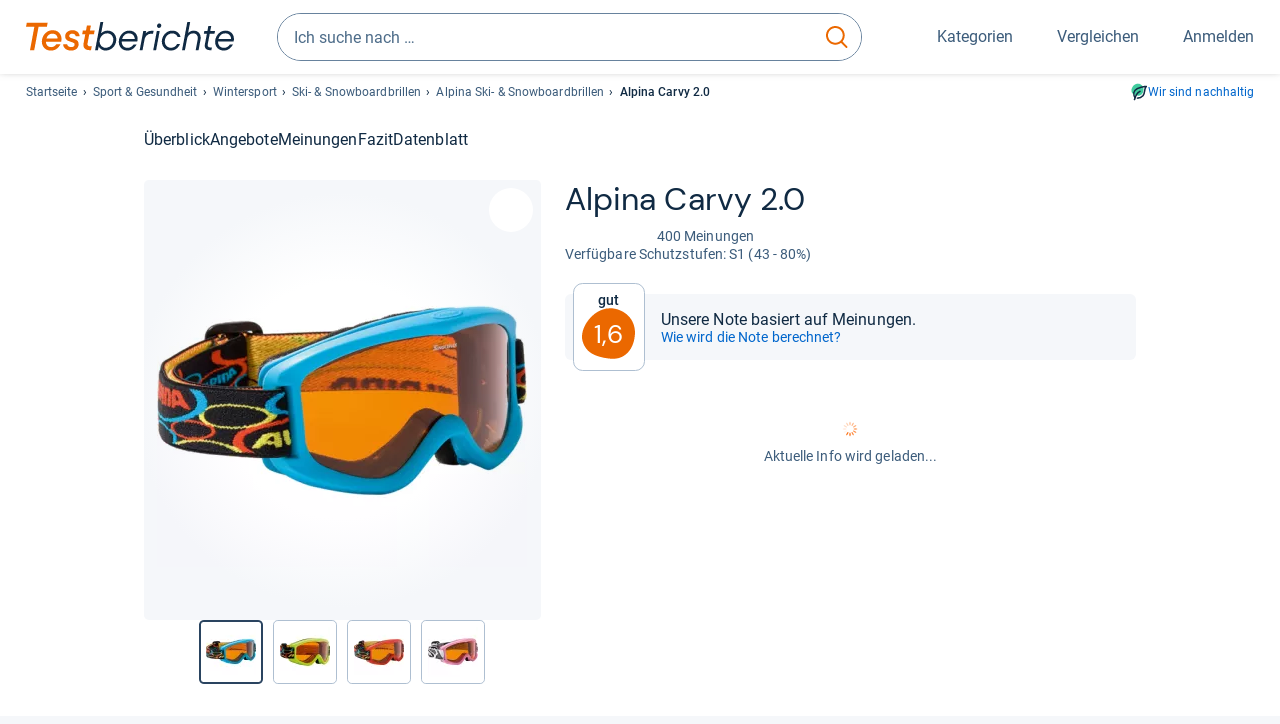

--- FILE ---
content_type: text/html;charset=UTF-8
request_url: https://www.testberichte.de/p/alpina-tests/carvy-2-0-testbericht.html
body_size: 26927
content:
<!DOCTYPE html>
	<html class="uil-page product-lvl product-page fe3997-tg3 no-js" lang="de" prefix="og: http://ogp.me/ns#"><head>
			<meta charset="utf-8" />
			<meta http-equiv="X-UA-Compatible" content="IE=edge" />
			<meta name="viewport" content="width=device-width, initial-scale=1.0" />
			<title>Alpina Carvy 2.0 Test Ski- &amp; Snowboardbrille | Testberichte.de</title>
	<meta property="og:title" content="Alpina Carvy 2.0 Test Ski- &amp; Snowboardbrille | Testberichte.de"><link rel="search" type="application/opensearchdescription+xml" title="Testberichte.de" href="/downloads/de_DE/search.xml">
	<link rel="stylesheet" href="/css/v5/style.css?rev=985096132" type="text/css" media="all" />
<meta name="robots" content="noindex, follow" /><meta name="description" content="Test Alpina Carvy 2.0 Test-Note: ..." />
		<meta property="og:description" content="Test Alpina Carvy 2.0 Test-Note: ..." /><meta name="robots" content="max-snippet:-1, max-image-preview:large, max-video-preview:-1" /><link rel="apple-touch-icon" sizes="180x180" href="/apple-touch-icon.png">
			<link rel="icon" type="image/png" sizes="16x16" href="/favicon-16x16.png">
			<link rel="icon" type="image/png" sizes="32x32" href="/favicon-32x32.png">
			<link rel="icon" type="image/png" sizes="48x48" href="/favicon-48x48.png">
			<link rel="icon" href="/favicon.ico">
			<link rel="icon" type="image/svg+xml" href="/favicon.svg">
			<link rel="manifest" href="https://www.testberichte.de/manifest.json" />
			<meta name="msapplication-TileColor" content="#f37030">
			<meta name="theme-color" content="#ffffff">
			<link rel="preconnect" href="//securepubads.g.doubleclick.net">
			<link rel="dns-prefetch" href="//securepubads.g.doubleclick.net">
			<link rel="preconnect" href="//static.demoup.com">
				<link rel="dns-prefetch" href="//static.demoup.com">
			<link href="https://www.testberichte.de/fonts/v5/tb-icons-global/fonts/tb-icons-global.woff?8jxczi" as="font" type="font/woff" crossorigin>
			<link rel="preload" href="https://www.testberichte.de/fonts/v5/roboto/roboto-v27-latin-regular.woff2" as="font" type="font/woff2" crossorigin>
			<link rel="preload" href="https://www.testberichte.de/fonts/v5/roboto/roboto-v27-latin-500.woff2" as="font" type="font/woff2" crossorigin>
			<link rel="preload" href="https://www.testberichte.de/fonts/v5/dm-sans/dm-sans-v6-latin-regular.woff2" as="font" type="font/woff2" crossorigin>

			<link rel="canonical" href="https://www.testberichte.de/p/alpina-tests/carvy-2-0-testbericht.html" />
			<meta name="twitter:card" value="summary" />

	<meta property="og:image" content="https://www.testberichte.de/imgs/p_imgs_og/1041739.jpg" /><script>
			var siteUri	= 'https://www.testberichte.de' + '';
			var pageType = 'product';
			var siteUriPrefix = "";

			
			var docRef = false;
			var docRefMap = ['http:' + siteUri, 'https:' + siteUri];
			if (document.referrer != '') {
				for (var i = 0; i < docRefMap.length; i++) {
					if (document.referrer.substr(0, docRefMap[i].length) == docRefMap[i]) {
						docRef = true;
						break;
					}
				};
			}

			
				if (top.location != self.location && docRef === false) {
					top.location = self.location.href;
				}
			

			var adblock	= '1';
			var _requests = new Object; 
			const requestsFetch = {};
			var enableCookieClickLogging = true;
			var logMessages	= new Array;

			
				window.pageInfo = {
					pageType: 'product',
					trackingDomain: 'testberichte.de',
					
					productId: '447146',
					
				}
			</script>

		<script async src="/js/v5/advertisement.js?rev=dea63eb"></script>

		<script src="/js/v5/vendor/swiper-bundle.min.js?rev=985096132" type="text/javascript"></script>
</head>
	<body class="uil-page__body"><a class="page-overlay js-page-slide-cta"></a>
<noscript>
	<div id="no-js">Für eine optimale Nutzung dieser Website aktivieren Sie bitte JavaScript.</div>
</noscript>

<header class="uil-page__header" id="header">
	<a href="#main-content" class="uic-skip-link">Zum Hauptinhalt springen</a>

	<div id='main_slot_tbw_1x1' style="height: 0px; width: 0px; display: none;"></div>

	<div class="uil-container uil-container--wide header ">
		<div class="uil-container uil-container--full-width"
		
	>
		<div class="header__container " data-function="js-header">
		<a href="/" class="header__item header__item--logo cp-9128-0"><img srcset="/img-v5/tb-logo-primary.svg" alt="testberichte.de-Logo" class="header__logo-img"></a><div class="header__item header__search js-search">
				<form class="js-search-form" method="get" action="/d/search.html" accept-charset="utf-8">
		<label class="search search--default">
			<input class="search__input search__input--default js-search-input"
				   data-cp="9129"
				   placeholder="Ich suche nach …"
				   autocomplete="off"
				   type="search"
				   maxlength="200"
				   value="">

			<button class="search__button search__button--reset search__button--reset--default js-search-reset" type="reset" title="Eingabe löschen">
				<i title="Eingabe löschen" class="search__icon-reset icon- icon-schliessen_sm"></i>
			</button>

			<button class="search__button search__button--submit search__button--default js-search-submit cp-11901-0" type="submit">
					<span class="sr-only">suchen</span>
					<svg class="search__icon search__icon--default" xmlns="http://www.w3.org/2000/svg" viewBox="0 0 24 24" fill="none"><path d="M17.187 16.155a1 1 0 1 0-1.43 1.397l1.43-1.397Zm3.598 6.544a1 1 0 0 0 1.43-1.398l-1.43 1.398Zm-10.427-2.966c5.17 0 9.359-4.195 9.359-9.367h-2c0 4.07-3.295 7.367-7.359 7.367v2ZM1 10.366c0 5.172 4.189 9.367 9.358 9.367v-2C6.295 17.733 3 14.436 3 10.366H1ZM10.358 1C5.19 1 1 5.194 1 10.366h2C3 6.297 6.295 3 10.358 3V1Zm9.359 9.366c0-5.172-4.19-9.366-9.359-9.366v2c4.063 0 7.359 3.297 7.359 7.366h2Zm-3.96 7.186 5.028 5.147 1.43-1.398-5.028-5.146-1.43 1.397Z" /></svg>
					</button>
			</label>
	</form></div>
		<div class="header__item header__item--kategorien js-lazy-sprite" data-function="js-toggle-desktop-navbar">
			<button class="user-button user-button--menu js-page-slide-cta" for="toggle-main-navigation" data-page-slide="navigation" data-cp="9127">
				












<span
	class="uic-icon uic-icon--menu
	user-button__icon" aria-hidden="true">

	

	
		
		
			
		
	

</span>
<span class="user-button__label user-button__label--menu">
					Kategorien
				</span>
			</button>
		</div>
		<div class="header__item header__item--compare">
	<button
	class="user-button user-button--compare mod-compare-cta"
	data-function="js-tooltip-compare"
	data-tippy-content="Sie haben noch keine Produkte zum Vergleich hinzugefügt."
>
	












<span
	class="uic-icon uic-icon--heart
	user-button__icon js-compare-icon" aria-hidden="true">

	

	
		
		
			<span class="user-button__count js-user-navigation-count"></span>
	
		
	

</span>
<span class="user-button__label">
		Vergleichen</span>
</button>
</div>
<div class="header__item header__item--profile-account header__item--hidden" data-function="js-profile-account">
	<button class="user-button user-button--anmelden">
		












<span
	class="uic-icon uic-icon--user
	user-button__icon" aria-hidden="true">

	

	
		
		
			
		
	

</span>
<span class="user-button__label user-button__label--anmelden js-profile-label">
			Anmelden</span>
	</button>

	<ul class="login-menu" data-function="js-login-menu">
		<li class="login-menu__item item js-logged-in-hide">
			<span class='uic-button uic-button--secondary' data-nfl='|secure|profile|login{|}{|||}'>Login</span></li>
		<li class="login-menu__item login-menu__item--register js-logged-in-hide">
			<p>Neu hier?</p>
			<span class='link link--default' data-nfl='|secure|profile|register{|}{|||}'>Kostenlos registrieren</span></li>
		<li class="login-menu__item">
	<span class='uic-link' data-nfl='|d|profile|overview{|}{|||}'>Übersicht</span></li>
<li class="login-menu__item">
	<span class='uic-link' data-nfl='|d|profile|reviews{|}{|||}'>Testberichte</span></li>
<li class="login-menu__item">
	<span class='uic-link' data-nfl='|d|profile|products{|}{|||}'>Produkte</span></li>
<li class="login-menu__item">
	<span class='uic-link' data-nfl='|d|profile|opinions{|}{|||}'>Meinungen</span></li>
<li class="login-menu__item">
	<span class='uic-link' data-nfl='|secure|profile|settings{|}{|||}'>Einstellungen</span></li></ul>
</div></div>
</div>

<nav class="uil-container uil-container--full-width mod-main-navigation page-slide-content-navigation" aria-label="Hauptnavigation">
	<div class="container container--mainnav">
		<ul class="main-nav">
			<li class="main-nav__item main-nav__item--title">
				<div class="main-nav__header">
					<div class="main-nav__title">Kategorien</div>
					<button class=" uic-button uic-button--control js-page-slide-cta
"
	 data-cp="9127"  style="position: absolute;top: 1em;right: 0.5em;z-index: 3;background: transparent;" 
	>

	












<span
	class="uic-icon uic-icon--close
	" aria-hidden="true">

	

	
		
		
			
		
	

</span>
<span class=" uic-button__label sr-only">
		Schliessen</span>
	</button>
</div>
				<label class="sr-only" for="main-navigation-level-1-back">zurück</label>
				<input class="main-nav__radio" id="main-navigation-level-1-back" type="radio" name="main-navigation-toggle-level-1" autocomplete="false" />
			</li>
			<li class="main-nav__item main-nav__item--first">
					<input class="main-nav__radio"
						data-cp="9131"
						data-coi="0"
						id="main-navigation-level-1-0"
						type="checkbox" name="main-navigation-1"
						autocomplete="false"
						/>
					<label class="main-nav__label" for="main-navigation-level-1-0">
						<i class="category-icon icon- icon-computer"></i>
						<a href="/shopping/level2_computer_hardware_3.html" class="main-nav__link cp-10475-0">Computer</a><span class="uic-icon uic-icon--main-nav"></span></label>
					<ul class="sub-nav " data-ncid="101">
							</ul>
					</li>
			<li class="main-nav__item ">
					<input class="main-nav__radio"
						data-cp="9131"
						data-coi="1"
						id="main-navigation-level-1-1"
						type="checkbox" name="main-navigation-1"
						autocomplete="false"
						/>
					<label class="main-nav__label" for="main-navigation-level-1-1">
						<i class="category-icon icon- icon-hifi_und_tv"></i>
						<a href="/shopping/level2_audio_hifi_1.html" class="main-nav__link cp-10475-0">HiFi & TV</a><span class="uic-icon uic-icon--main-nav"></span></label>
					<ul class="sub-nav " data-ncid="102">
							</ul>
					</li>
			<li class="main-nav__item ">
					<input class="main-nav__radio"
						data-cp="9131"
						data-coi="2"
						id="main-navigation-level-1-2"
						type="checkbox" name="main-navigation-1"
						autocomplete="false"
						/>
					<label class="main-nav__label" for="main-navigation-level-1-2">
						<i class="category-icon icon- icon-foto_und_video"></i>
						<a href="/shopping/level2_foto_video_und_optik_6.html" class="main-nav__link cp-10475-0">Foto & Video</a><span class="uic-icon uic-icon--main-nav"></span></label>
					<ul class="sub-nav " data-ncid="103">
							</ul>
					</li>
			<li class="main-nav__item ">
					<input class="main-nav__radio"
						data-cp="9131"
						data-coi="3"
						id="main-navigation-level-1-3"
						type="checkbox" name="main-navigation-1"
						autocomplete="false"
						/>
					<label class="main-nav__label" for="main-navigation-level-1-3">
						<i class="category-icon icon- icon-handy_und_telefon"></i>
						<a href="/shopping/level2_handys_und_telefonie_16.html" class="main-nav__link cp-10475-0">Handy & Telefon</a><span class="uic-icon uic-icon--main-nav"></span></label>
					<ul class="sub-nav " data-ncid="104">
							</ul>
					</li>
			<li class="main-nav__item main-nav__item--default" data-function="js-default-category">
					<input class="main-nav__radio"
						data-cp="9131"
						data-coi="4"
						id="main-navigation-level-1-4"
						type="checkbox" name="main-navigation-1"
						autocomplete="false"
						/>
					<label class="main-nav__label main-nav__label--default" for="main-navigation-level-1-4">
						<i class="category-icon icon- icon-sport_und_gesundheit"></i>
						<a href="/shopping/level2_sport_und_fitness_15.html" class="main-nav__link cp-10475-0">Sport & Gesundheit</a><span class="uic-icon uic-icon--main-nav"></span></label>
					<ul class="sub-nav sub-nav--default" data-ncid="109">
							<li class="sub-nav__item sub-nav__item--title">
			<div class="sub-nav__header">
				<label class="sub-nav__card sub-nav__card--title" for="main-navigation-level-1-4" data-cp="9621">
					<i class="icon- icn-pfeil__links_sm">pfeil__links_sm</i>
				</label>
				<label class="sr-only" for="main-navigation-level-1-back">zurück</label>
				<input class="main-nav__radio" id="main-navigation-level-2-back" type="radio" name="main-navigation-toggle-level-2" autocomplete="false" />
				<label class="page-slide-button-close page-slide-button-close--sub-nav js-page-slide-cta" for="toggle-main-navigation">
					<i class="sub-nav__icon-close icon- icon-close"></i>
				</label>
			</div>
		</li>
	<li class="sub-nav__item">
		<div class="sub-nav__card">
			<a href="/sport-und-fitness/2600/fahrraeder.html" class="sub-nav__link cp-9132-0"><i class="sub-category-sprite sub-category-sprite--c-2600"></i>
						<span class="sub-nav__label">Fahrräder</span></a><i class="uic-icon uic-icon--sub-nav"></i>
		</div>
	</li>
<li class="sub-nav__item">
		<div class="sub-nav__card">
			<a href="/testsieger/level3_fahrrad_elektrofahrraeder_133.html" class="sub-nav__link cp-9132-0"><i class="sub-category-sprite sub-category-sprite--c-3566"></i>
						<span class="sub-nav__label">E-Bikes</span></a><i class="uic-icon uic-icon--sub-nav"></i>
		</div>
	</li>
<li class="sub-nav__item">
		<div class="sub-nav__card">
			<a href="/fahrradbekleidung/2599/fahrradhelme.html" class="sub-nav__link cp-9132-0"><i class="sub-category-sprite sub-category-sprite--c-2599"></i>
						<span class="sub-nav__label">Fahrradhelme</span></a><i class="uic-icon uic-icon--sub-nav"></i>
		</div>
	</li>
<li class="sub-nav__item">
		<div class="sub-nav__card">
			<a href="/testsieger/level3_sportbekleidung_wanderschuhe_1861.html" class="sub-nav__link cp-9132-0"><i class="sub-category-sprite sub-category-sprite--c-1861"></i>
						<span class="sub-nav__label">Wanderschuhe</span></a><i class="uic-icon uic-icon--sub-nav"></i>
		</div>
	</li>
<li class="sub-nav__item">
		<div class="sub-nav__card">
			<a href="/testsieger/level3_sportbekleidung_laufsport_schuhe_280.html" class="sub-nav__link cp-9132-0"><i class="sub-category-sprite sub-category-sprite--c-280"></i>
						<span class="sub-nav__label">Laufschuhe</span></a><i class="uic-icon uic-icon--sub-nav"></i>
		</div>
	</li>
<li class="sub-nav__item">
		<div class="sub-nav__card">
			<a href="/testsieger/level3_sportbekleidung_sportuhren_1866.html" class="sub-nav__link cp-9132-0"><i class="sub-category-sprite sub-category-sprite--c-1866"></i>
						<span class="sub-nav__label">Sportuhren</span></a><i class="uic-icon uic-icon--sub-nav"></i>
		</div>
	</li>
<li class="sub-nav__item">
		<div class="sub-nav__card">
			<a href="/testsieger/level3_sportbekleidung_funktionsjacken_1932.html" class="sub-nav__link cp-9132-0"><i class="sub-category-sprite sub-category-sprite--c-1932"></i>
						<span class="sub-nav__label">Funktionsjacken</span></a><i class="uic-icon uic-icon--sub-nav"></i>
		</div>
	</li>
<li class="sub-nav__item">
		<div class="sub-nav__card">
			<a href="/sport-und-fitness/3350/aktivitaetstracker.html" class="sub-nav__link cp-9132-0"><i class="sub-category-sprite sub-category-sprite--c-3350"></i>
						<span class="sub-nav__label">Aktivitäts- & Fitnesstracker</span></a><i class="uic-icon uic-icon--sub-nav"></i>
		</div>
	</li>
<li class="sub-nav__item">
		<div class="sub-nav__card">
			<a href="/testsieger/level3_zahn_mundpflege_elektrische_zahnbuersten_132.html" class="sub-nav__link cp-9132-0"><i class="sub-category-sprite sub-category-sprite--c-132"></i>
						<span class="sub-nav__label">Elektrische Zahnbürsten</span></a><i class="uic-icon uic-icon--sub-nav"></i>
		</div>
	</li>
<li class="sub-nav__item">
		<div class="sub-nav__card">
			<a href="/testsieger/level3_rasur_elektrorasierer_135.html" class="sub-nav__link cp-9132-0"><i class="sub-category-sprite sub-category-sprite--c-135"></i>
						<span class="sub-nav__label">Rasierer</span></a><i class="uic-icon uic-icon--sub-nav"></i>
		</div>
	</li>
<li class="sub-nav__item sub-nav__item--last">
	<span class='uic-button uic-button--show-all sub-nav__show-all ' data-nfl='|shopping|level2_sport_und_fitness_15{|}{|||}'>Zeige alle Kategorien</span></li>
<li class="sub-nav__item sub-nav__item--close" data-function="js-close-nav">
	<label class="sub-nav__card" >
		<i class="icon-">schliessen</i>
	</label>
</li>
</ul>
					</li>
			<li class="main-nav__item ">
					<input class="main-nav__radio"
						data-cp="9131"
						data-coi="5"
						id="main-navigation-level-1-5"
						type="checkbox" name="main-navigation-1"
						autocomplete="false"
						/>
					<label class="main-nav__label" for="main-navigation-level-1-5">
						<i class="category-icon icon- icon-haushalt"></i>
						<a href="/shopping/level2_haushalt_24.html" class="main-nav__link cp-10475-0">Haushalt</a><span class="uic-icon uic-icon--main-nav"></span></label>
					<ul class="sub-nav sub-nav--default" data-ncid="106">
							</ul>
					</li>
			<li class="main-nav__item ">
					<input class="main-nav__radio"
						data-cp="9131"
						data-coi="6"
						id="main-navigation-level-1-6"
						type="checkbox" name="main-navigation-1"
						autocomplete="false"
						/>
					<label class="main-nav__label" for="main-navigation-level-1-6">
						<i class="category-icon icon- icon-haus_und_garten"></i>
						<a href="/shopping/level2_haus_und_garten_9.html" class="main-nav__link cp-10475-0">Haus & Garten</a><span class="uic-icon uic-icon--main-nav"></span></label>
					<ul class="sub-nav sub-nav--default" data-ncid="107">
							</ul>
					</li>
			<li class="main-nav__item ">
					<input class="main-nav__radio"
						data-cp="9131"
						data-coi="7"
						id="main-navigation-level-1-7"
						type="checkbox" name="main-navigation-1"
						autocomplete="false"
						/>
					<label class="main-nav__label" for="main-navigation-level-1-7">
						<i class="category-icon icon- icon-baby_und_kind"></i>
						<a href="/shopping/level2_baby_und_kinderbedarf_12.html" class="main-nav__link cp-10475-0">Baby & Kind</a><span class="uic-icon uic-icon--main-nav"></span></label>
					<ul class="sub-nav sub-nav--default" data-ncid="108">
							</ul>
					</li>
			<li class="main-nav__item ">
					<input class="main-nav__radio"
						data-cp="9131"
						data-coi="8"
						id="main-navigation-level-1-8"
						type="checkbox" name="main-navigation-1"
						autocomplete="false"
						/>
					<label class="main-nav__label" for="main-navigation-level-1-8">
						<i class="category-icon icon- icon-auto_und_motorrad"></i>
						<a href="/shopping/level2_autos_und_zubehoer_2.html" class="main-nav__link cp-10475-0">Auto & Motorrad</a><span class="uic-icon uic-icon--main-nav"></span></label>
					<ul class="sub-nav sub-nav--default" data-ncid="105">
							</ul>
					</li>
			<li class="main-nav__item main-nav__item--last">
					<input class="main-nav__radio"
						data-cp="9131"
						data-coi="9"
						id="main-navigation-level-1-9"
						type="checkbox" name="main-navigation-1"
						autocomplete="false"
						/>
					<label class="main-nav__label" for="main-navigation-level-1-9">
						<i class="category-icon icon- icon-mehr"></i>
						<a href="/21/die-kategorien-im-ueberblick.html" class="main-nav__link cp-10475-0">Mehr</a><span class="uic-icon uic-icon--main-nav"></span></label>
					<ul class="sub-nav sub-nav--default" data-ncid="110">
							</ul>
					</li>
			<li class="main-nav__item main-nav__item--login js-user-navigation-mobile">
				<span class='uic-button uic-button--secondary' data-nfl='|secure|profile|login{|}{|||}'>Anmelden</span></li>
		</ul></div>
</nav></div>

	<section class="uil-container uil-container--wide bg-white"
		
	>
		<div class="breadcrumb" id="breadcrumb">
			<ul class="breadcrumb__list">
				<li class="breadcrumb__item ">
						<a href="/" class="breadcrumb__link link link--default cp-8683-0">Startseite</a></li>
				<li class="breadcrumb__item ">
						<a href="/shopping/level2_sport_und_fitness_15.html" class="breadcrumb__link link link--default cp-8683-0">Sport & Gesundheit</a></li>
				<li class="breadcrumb__item ">
						<a href="/56797/wintersport.html" class="breadcrumb__link link link--default cp-8683-0">Wintersport</a></li>
				<li class="breadcrumb__item ">
						<a href="/wintersport/2131/ski-snowboardbrillen.html" class="breadcrumb__link link link--default cp-8683-0">Ski- & Snowboardbrillen</a></li>
				<li class="breadcrumb__item ">
						<a href="/produktindex/produktindex_alpina_international_skibrillen_2131.html" class="breadcrumb__link link link--default cp-8683-0">Alpina Ski- & Snowboardbrillen</a></li>
				<li class="breadcrumb__item isLast">
						Alpina Carvy 2.0</li>
				</ul>

			<a href="/nachhaltigkeit.html" class="uic-link uic-sustainable-flex cp-14738-0">Wir sind nachhaltig</a></div>

		<script type="application/ld+json">
					{
						"@context": "http://schema.org",
						"@type": "BreadcrumbList",
						"itemListElement": [
						{
							"@type": "ListItem",
							"position": 1,
							"item": {
								"@id": "https://www.testberichte.de/",
								"name": "Startseite"
							}
						}
						
							,
							{
								"@type": "ListItem",
								"position": 2,
								"item": {
									"@id": "https://www.testberichte.de/shopping/level2_sport_und_fitness_15.html",
									"name": "Sport & Gesundheit"
								}
							}
						
							,
								{
								"@type": "ListItem",
								"position": 3,
								"item": {
									"@id": "https://www.testberichte.de/56797/wintersport.html",
									"name": "Wintersport"
								}
							}
						
							,
								{
								"@type": "ListItem",
								"position": 4,
								"item": {
									"@id": "https://www.testberichte.de/wintersport/2131/ski-snowboardbrillen.html",
									"name": "Ski- & Snowboardbrillen"
								}
							}
						
							,
								{
									"@type": "ListItem",
									"position": 5,
									"item": {
										"@id": "https://www.testberichte.de/produktindex/produktindex_alpina_international_skibrillen_2131.html",
										"name": "Alpina Ski- & Snowboardbrillen"
									}
								}
						
						]
					}
				</script>
	</section>

</header><div id="dfp-main-left">
	<div class="dfp-main-slot-left-1 " id="dfp-main-slot-left-1"></div><div class="dfp-main-slot-left-2 " id="dfp-main-slot-left-2"></div></div>

<div id="dfp-main-right">
	<div class="dfp-main-slot-right-1 " id="dfp-main-slot-right-1"></div></div>

<section class="container container--dfp">
	<div class="dfp-main-slot-top " id="dfp-main-slot-top"></div></section>

<main class="uil-page__main " id="main-content" style="">
	<nav class="uic-subnav" id="sticky-nav" data-js-scrollspy="sticky-nav" data-function="js-is-sticky">
		<div class=" uil-container uic-subnav__container uic-scroll-overlay ">
	<ul class="uic-subnav__list">
				<li class="uic-subnav__item uic-subnav__item--overview">
						<a class="uic-subnav__link highlight log-15669-c-447146-28-0" href="#produkt-ueberblick" data-cpid="15669" data-js-scrollspy-link>
							Überblick</a>
					</li>
				<li class="uic-subnav__item">
									<a class="uic-subnav__link log-15686-c-447146-28-0" href="#produkt-angebote" data-cpid="15686" data-js-scrollspy-link>
										Angebote
									</a>
								</li>
							<li class="uic-subnav__item">
							<a class="uic-subnav__link log-15688-c-447146-28-0" href="#produkt-meinungen" data-cpid="15688" data-js-scrollspy-link>
								Meinungen
							</a>
						</li>
					<li class="uic-subnav__item">
							<a class="uic-subnav__link log-15695-c-447146-28-0" href="#produkt-artikel" data-cpid="15695" data-js-scrollspy-link>
								Fazit
							</a>
						</li>
					<li class="uic-subnav__item">
							<a class="uic-subnav__link log-15690-c-447146-28-0" href="#produkt-datenblatt" data-cpid="15690" data-js-scrollspy-link>
								Datenblatt
							</a>
						</li>
					</ul>
		</div></nav>
<script>
	if (typeof(logger) === 'object') {logger.addHandlerOnClassName({"t":"cc","d":{"i":"0","itc":"82","pc":"96651","ioc":"641744"}}, "null", "log-15669-c-447146-28-0", 0, null);} else {logMessages.push({message: {"t":"cc","d":{"i":"0","itc":"82","pc":"96651","ioc":"641744"}}, context: 'null', selector: 'log-15669-c-447146-28-0', index: 0, method: 'addHandlerOnClassName'});}if (typeof(logger) === 'object') {logger.addHandlerOnClassName({"t":"cc","d":{"i":"0","itc":"82","pc":"68651","ioc":"641744"}}, "null", "log-15686-c-447146-28-0", 0, null);} else {logMessages.push({message: {"t":"cc","d":{"i":"0","itc":"82","pc":"68651","ioc":"641744"}}, context: 'null', selector: 'log-15686-c-447146-28-0', index: 0, method: 'addHandlerOnClassName'});}if (typeof(logger) === 'object') {logger.addHandlerOnClassName({"t":"cc","d":{"i":"0","itc":"82","pc":"88651","ioc":"641744"}}, "null", "log-15688-c-447146-28-0", 0, null);} else {logMessages.push({message: {"t":"cc","d":{"i":"0","itc":"82","pc":"88651","ioc":"641744"}}, context: 'null', selector: 'log-15688-c-447146-28-0', index: 0, method: 'addHandlerOnClassName'});}if (typeof(logger) === 'object') {logger.addHandlerOnClassName({"t":"cc","d":{"i":"0","itc":"82","pc":"59651","ioc":"641744"}}, "null", "log-15695-c-447146-28-0", 0, null);} else {logMessages.push({message: {"t":"cc","d":{"i":"0","itc":"82","pc":"59651","ioc":"641744"}}, context: 'null', selector: 'log-15695-c-447146-28-0', index: 0, method: 'addHandlerOnClassName'});}if (typeof(logger) === 'object') {logger.addHandlerOnClassName({"t":"cc","d":{"i":"0","itc":"82","pc":"09651","ioc":"641744"}}, "null", "log-15690-c-447146-28-0", 0, null);} else {logMessages.push({message: {"t":"cc","d":{"i":"0","itc":"82","pc":"09651","ioc":"641744"}}, context: 'null', selector: 'log-15690-c-447146-28-0', index: 0, method: 'addHandlerOnClassName'});}</script><section class="uic-product-header uic-product-header--standard section section--anchor js-dfp--top-identifier"
	 id="produkt-ueberblick">

	<div class="uil-container uic-product-header__container"
		
	>
		<div class="uic-product-header__grid uic-product-header__grid--standard" id="js-product-header-grid">
			<div class="uic-product-header__media uic-product-header__media--standard">
				<div class="uic-product-header__sticky ">
					<uic-dialog class="uic-dialog-component">

	<dialog
		class="uic-dialog  uic-fade-in uic-dialog--gallery"
		
		id="js-modal-gallery">

		<header class="uic-dialog__header">
			<h2 class="uic-dialog__title">
					Bilder zu Alpina Carvy 2.0</h2>
			<button class=" uic-button uic-button--control
"
	data-dialog-close
	>

	












<span
	class="uic-icon uic-icon--close
	" aria-hidden="true">

	

	
		
		
			
		
	

</span>
<span class=" uic-button__label sr-only">
		Schließen</span>
	</button>
</header>

		<div class="uic-dialog__main " data-modal-main-container>
			<div class="uic-dialog__gallery">
					<div class="uic-carousel  uic-carousel--modal" id="">

	<div class="swiper uic-carousel__slider  uic-carousel__slider--modal"
		 data-coi="447146"  data-cp="15697" data-modal-gallery>

		<ol
			class="swiper-wrapper uic-carousel__wrapper
			"
			id="carousel-">
			<li class="uic-carousel__slide">
								<picture class="picture
	 picture--modal-gallery ">

	<source srcset="/imgs/webp/p_imgs_370/1041739.jpg, /imgs/webp/p_imgs_supersize/1041739.jpg 1.5x" type="image/webp">
			<source srcset="/imgs/p_imgs_370/1041739.jpg, /imgs/p_imgs_supersize/1041739.jpg 1.5x" type="image/jpeg">
		<img
	alt="Produktbild Alpina Carvy 2.0"
	class="image  image--product"
	 loading="lazy" 
			onerror="this.onerror=null;this.src='/img-v5/noimage.svg';"
		
	src="/imgs/p_imgs_370/1041739.jpg"
></picture>
</li>
						<li class="uic-carousel__slide">
								<picture class="picture
	 picture--modal-gallery ">

	<source srcset="/imgs/webp/p_imgs_370/1041740.jpg, /imgs/webp/p_imgs_supersize/1041740.jpg 1.5x" type="image/webp">
			<source srcset="/imgs/p_imgs_370/1041740.jpg, /imgs/p_imgs_supersize/1041740.jpg 1.5x" type="image/jpeg">
		<img
	alt="Produktbild Alpina Carvy 2.0"
	class="image  image--product"
	 loading="lazy" 
			onerror="this.onerror=null;this.src='/img-v5/noimage.svg';"
		
	src="/imgs/p_imgs_370/1041740.jpg"
></picture>
</li>
						<li class="uic-carousel__slide">
								<picture class="picture
	 picture--modal-gallery ">

	<source srcset="/imgs/webp/p_imgs_370/1041741.jpg, /imgs/webp/p_imgs_supersize/1041741.jpg 1.5x" type="image/webp">
			<source srcset="/imgs/p_imgs_370/1041741.jpg, /imgs/p_imgs_supersize/1041741.jpg 1.5x" type="image/jpeg">
		<img
	alt="Produktbild Alpina Carvy 2.0"
	class="image  image--product"
	 loading="lazy" 
			onerror="this.onerror=null;this.src='/img-v5/noimage.svg';"
		
	src="/imgs/p_imgs_370/1041741.jpg"
></picture>
</li>
						<li class="uic-carousel__slide">
								<picture class="picture
	 picture--modal-gallery ">

	<source srcset="/imgs/webp/p_imgs_370/1041742.jpg, /imgs/webp/p_imgs_supersize/1041742.jpg 1.5x" type="image/webp">
			<source srcset="/imgs/p_imgs_370/1041742.jpg, /imgs/p_imgs_supersize/1041742.jpg 1.5x" type="image/jpeg">
		<img
	alt="Produktbild Alpina Carvy 2.0"
	class="image  image--product"
	 loading="lazy" 
			onerror="this.onerror=null;this.src='/img-v5/noimage.svg';"
		
	src="/imgs/p_imgs_370/1041742.jpg"
></picture>
</li>
						<li class="uic-carousel__slide">
								<picture class="picture
	 picture--modal-gallery ">

	<source srcset="/imgs/webp/p_imgs_370/1041743.jpg, /imgs/webp/p_imgs_supersize/1041743.jpg 1.5x" type="image/webp">
			<source srcset="/imgs/p_imgs_370/1041743.jpg, /imgs/p_imgs_supersize/1041743.jpg 1.5x" type="image/jpeg">
		<img
	alt="Produktbild Alpina Carvy 2.0"
	class="image  image--product"
	 loading="lazy" 
			onerror="this.onerror=null;this.src='/img-v5/noimage.svg';"
		
	src="/imgs/p_imgs_370/1041743.jpg"
></picture>
</li>
						</ol>
	</div>

	<!-- If we need swiper pagination -->
	<div class="swiper-pagination uic-carousel__pagination" data-carousel-pagination></div>
	<!-- If we need swiper navigation -->
	<button class=" uic-button uic-button--control uic-carousel__button  uic-carousel__button--prev
"
	data-carousel-btn="prev"
	>

	












<span
	class="uic-icon uic-icon--arrow-left
	" aria-hidden="true">

	

	
		
		
			
		
	

</span>
<span class=" uic-button__label sr-only">
		vorherig</span>
	</button>
<button class=" uic-button uic-button--control uic-carousel__button   uic-carousel__button--next
"
	data-carousel-btn="next"
	>

	












<span
	class="uic-icon uic-icon--arrow-right
	" aria-hidden="true">

	

	
		
		
			
		
	

</span>
<span class=" uic-button__label sr-only">
		nächste</span>
	</button>
</div>
</div>

				<div class="uic-dialog__offer" data-modal-gallery-offer></div>
			</div>

		</dialog>

</uic-dialog><div class="uic-carousel  uic-carousel--gallery" id="">

	<div class="swiper uic-carousel__slider  uic-carousel__slider--gallery"
		 data-coi="447146"  data-cp="11355" data-gallery>

		<ol
			class="swiper-wrapper uic-carousel__wrapper
			"
			id="carousel-">
			<li class="uic-carousel__slide">
					<picture class="picture
	 picture--gallery ">

	<source srcset="/imgs/webp/p_imgs_370/1041739.jpg, /imgs/webp/p_imgs_supersize/1041739.jpg 1.5x" type="image/webp">
			<source srcset="/imgs/p_imgs_370/1041739.jpg, /imgs/p_imgs_supersize/1041739.jpg 1.5x" type="image/jpeg">
		<img
	alt="Produktbild Alpina Carvy 2.0"
	class="image  image--product"
	
			onerror="this.onerror=null;this.src='/img-v5/noimage.svg';"
		
	src="/imgs/p_imgs_370/1041739.jpg"
></picture>
</li>
			<li class="uic-carousel__slide">
					<picture class="picture
	 picture--gallery ">

	<source srcset="/imgs/webp/p_imgs_370/1041740.jpg, /imgs/webp/p_imgs_supersize/1041740.jpg 1.5x" type="image/webp">
			<source srcset="/imgs/p_imgs_370/1041740.jpg, /imgs/p_imgs_supersize/1041740.jpg 1.5x" type="image/jpeg">
		<img
	alt="Produktbild Alpina Carvy 2.0"
	class="image  image--product"
	 loading="lazy" 
			onerror="this.onerror=null;this.src='/img-v5/noimage.svg';"
		
	src="/imgs/p_imgs_370/1041740.jpg"
></picture>
</li>
			<li class="uic-carousel__slide">
					<picture class="picture
	 picture--gallery ">

	<source srcset="/imgs/webp/p_imgs_370/1041741.jpg, /imgs/webp/p_imgs_supersize/1041741.jpg 1.5x" type="image/webp">
			<source srcset="/imgs/p_imgs_370/1041741.jpg, /imgs/p_imgs_supersize/1041741.jpg 1.5x" type="image/jpeg">
		<img
	alt="Produktbild Alpina Carvy 2.0"
	class="image  image--product"
	 loading="lazy" 
			onerror="this.onerror=null;this.src='/img-v5/noimage.svg';"
		
	src="/imgs/p_imgs_370/1041741.jpg"
></picture>
</li>
			<li class="uic-carousel__slide">
					<picture class="picture
	 picture--gallery ">

	<source srcset="/imgs/webp/p_imgs_370/1041742.jpg, /imgs/webp/p_imgs_supersize/1041742.jpg 1.5x" type="image/webp">
			<source srcset="/imgs/p_imgs_370/1041742.jpg, /imgs/p_imgs_supersize/1041742.jpg 1.5x" type="image/jpeg">
		<img
	alt="Produktbild Alpina Carvy 2.0"
	class="image  image--product"
	 loading="lazy" 
			onerror="this.onerror=null;this.src='/img-v5/noimage.svg';"
		
	src="/imgs/p_imgs_370/1041742.jpg"
></picture>
</li>
			<li class="uic-carousel__slide">
					<picture class="picture
	 picture--gallery ">

	<source srcset="/imgs/webp/p_imgs_370/1041743.jpg, /imgs/webp/p_imgs_supersize/1041743.jpg 1.5x" type="image/webp">
			<source srcset="/imgs/p_imgs_370/1041743.jpg, /imgs/p_imgs_supersize/1041743.jpg 1.5x" type="image/jpeg">
		<img
	alt="Produktbild Alpina Carvy 2.0"
	class="image  image--product"
	 loading="lazy" 
			onerror="this.onerror=null;this.src='/img-v5/noimage.svg';"
		
	src="/imgs/p_imgs_370/1041743.jpg"
></picture>
</li>
			</ol>
	</div>

	<div class="uic-carousel__video-button js-demoup-mobile"></div>
		<!-- If we need swiper pagination -->
	<div class="swiper-pagination uic-carousel__pagination" data-carousel-pagination></div>
	<!-- If we need swiper navigation -->
	<button class=" uic-button uic-button--control uic-carousel__button  uic-carousel__button--prev
"
	data-carousel-btn="prev"
	>

	












<span
	class="uic-icon uic-icon--arrow-left
	" aria-hidden="true">

	

	
		
		
			
		
	

</span>
<span class=" uic-button__label sr-only">
		vorherig</span>
	</button>
<button class=" uic-button uic-button--control uic-carousel__button   uic-carousel__button--next
"
	data-carousel-btn="next"
	>

	












<span
	class="uic-icon uic-icon--arrow-right
	" aria-hidden="true">

	

	
		
		
			
		
	

</span>
<span class=" uic-button__label sr-only">
		nächste</span>
	</button>
</div>
<div class="uic-carousel  uic-carousel--thumb" id="">

	<div class="swiper uic-carousel__slider  uic-carousel__slider--thumb"
		 data-coi="447146"  data-cp="9137" data-thumb-gallery>

		<div
			class="swiper-wrapper uic-carousel__wrapper
			"
			id="carousel-">
			<button class="uic-carousel__slide uic-thumb-button" data-carousel-thumb-btn>
						<picture class="picture
	 ">

	<source srcset="/imgs/webp/p_imgs_50/1041739.jpg" type="image/webp">
		<img
	alt="Produktbild Alpina Carvy 2.0"
	class="image  image--thumb"
	
			onerror="this.onerror=null;this.src='/img-v5/noimage.svg';"
		
	src="/imgs/p_imgs_50/1041739.jpg"
></picture>
</button>
				<button class="uic-carousel__slide uic-thumb-button" data-carousel-thumb-btn>
						<picture class="picture
	 ">

	<source srcset="/imgs/webp/p_imgs_50/1041740.jpg" type="image/webp">
		<img
	alt="Produktbild Alpina Carvy 2.0"
	class="image  image--thumb"
	
			onerror="this.onerror=null;this.src='/img-v5/noimage.svg';"
		
	src="/imgs/p_imgs_50/1041740.jpg"
></picture>
</button>
				<button class="uic-carousel__slide uic-thumb-button" data-carousel-thumb-btn>
						<picture class="picture
	 ">

	<source srcset="/imgs/webp/p_imgs_50/1041741.jpg" type="image/webp">
		<img
	alt="Produktbild Alpina Carvy 2.0"
	class="image  image--thumb"
	
			onerror="this.onerror=null;this.src='/img-v5/noimage.svg';"
		
	src="/imgs/p_imgs_50/1041741.jpg"
></picture>
</button>
				<button class="uic-carousel__slide uic-thumb-button" data-carousel-thumb-btn>
						<picture class="picture
	 ">

	<source srcset="/imgs/webp/p_imgs_50/1041742.jpg" type="image/webp">
		<img
	alt="Produktbild Alpina Carvy 2.0"
	class="image  image--thumb"
	
			onerror="this.onerror=null;this.src='/img-v5/noimage.svg';"
		
	src="/imgs/p_imgs_50/1041742.jpg"
></picture>
</button>
				<button class="uic-carousel__slide uic-thumb-button" data-carousel-thumb-btn>
						<picture class="picture
	 ">

	<source srcset="/imgs/webp/p_imgs_50/1041743.jpg" type="image/webp">
		<img
	alt="Produktbild Alpina Carvy 2.0"
	class="image  image--thumb"
	
			onerror="this.onerror=null;this.src='/img-v5/noimage.svg';"
		
	src="/imgs/p_imgs_50/1041743.jpg"
></picture>
</button>
				</div>
	</div>

	<!-- If we need swiper pagination -->
	<!-- If we need swiper navigation -->
	<button class=" uic-button uic-button--control uic-carousel__button uic-carousel__button--thumb uic-carousel__button--prev
"
	data-carousel-btn="prev"
	>

	












<span
	class="uic-icon uic-icon--arrow-left
	" aria-hidden="true">

	

	
		
		
			
		
	

</span>
<span class=" uic-button__label sr-only">
		vorherig</span>
	</button>
<button class=" uic-button uic-button--control uic-carousel__button  uic-carousel__button--thumb uic-carousel__button--next
"
	data-carousel-btn="next"
	>

	












<span
	class="uic-icon uic-icon--arrow-right
	" aria-hidden="true">

	

	
		
		
			
		
	

</span>
<span class=" uic-button__label sr-only">
		nächste</span>
	</button>
</div>
<button class="uic-compare-button js-compare"
		data-cid="2131"
		data-cp="11156"
		data-pid="447146"
	>
		<span class="uic-compare-button__item uic-compare-button__item--add" title='Zum Vergleich hinzufügen'>
			<span class="uic-compare-button__text">
				Vergleichen</span>

			












<span
	class="uic-icon uic-icon--heart
	uic-compare-button__icon" aria-hidden="true">

	

	
		
		
			
		
	

</span>
</span>

		<span class="uic-compare-button__item uic-compare-button__item--remove" title='Aus Vergleich entfernen'>
			<span class="uic-compare-button__text">
				Hinzugefügt</span>

			












<span
	class="uic-icon uic-icon--heart-filled
	uic-compare-button__icon" aria-hidden="true">

	

	
		
		
			
		
	

</span>
</span>
	</button>
</div>
			</div>
			<div class="uic-product-header__head uic-product-header__head--standard">
				<div class="uic-product-header__title">

					<h1 class="headline headline--main">
		Alpina Carvy 2.0</h1>
<ul class="uic-mini-datasheet " >
	<li class="uic-mini-datasheet__item">

					<p class="uic-rating uic-rating--product-header " data-function="js-star-rating">
		<span class="uic-rating__icons uic-rating__icons--87"></span>
			<span class="uic-rating__label ">
						400 Meinungen</span>
				</p>
</li>
			</ul><div class=" uic-scroll-overlay ">
	<ul class="uic-mini-datasheet uic-mini-datasheet--mobile-scroll" >
	<li class="uic-mini-datasheet__item">
				Ver­füg­bare Schutz­stu­fen: S1 (43 -​ 80%)</li>
		</ul></div></div>
			</div>
			<div class="uic-product-header__body uic-product-header__body--standard">
					<div class="uic-product-header__score" >
			<div class="uic-product-header__badge">

				<div class="uic-badge uic-badge--hero">
	<div class="uic-badge__grade">
		<p class="uic-badge__label
			">
			Gut</p>
		<p class="uic-badge__average ">
			1,6</p>
		</div>
</div></div>

			<p class="uic-product-header__badge-label">
						Unsere Note basiert auf Meinungen.<a href="/tb/haeufige-fragen.html#meinungen" class="uic-link  uic-product-header__badge-link cp-15698-0">Wie wird die Note berechnet?</a></p>
				</div>

		<div class="uic-product-header__offer js-offer-box" id="js-product-header-offer">

			<div class="loader">
				<div class="loading loading--default"></div>
				<p class="bodycopy bodycopy--muted">
					Aktuelle Info wird geladen...</p>
			</div>
			</div>

		<div class="uic-product-header__relatives">
			</div></div>
			</div>
	</div>

</section>
<section class="container">
		<div class="layout layout--2-col">
			<div class="layout__cell layout__cell--l5-main" id="produkt-informationen">
				<section class="uil-section
		 section--anchor"
		 id='produkt-angebote'
	>
		<div class="headline-main-wrapper headline-main-wrapper--ofrs-title js-ofr-list-hl"
	data-view-cp="15017"
	data-view-obj-id="447146">

	<h2 class="headline headline--section">
		Angebote</h2>
</div>

<div class="mod mod-primary" id="ofrs">
	<div class="uic-infobox uic-infobox--affiliate uic-infobox--icon ">
	












<p
	class="uic-icon uic-icon--affiliate
	 uic-infobox__icon uic-infobox__icon--affiliate" aria-hidden="true">

	

	
		
		
			
		
	

</p>
<p class="uic-infobox__text">

		Wir arbeiten unabhängig und neutral. Wenn Sie auf ein verlinktes Shop-Angebot klicken, unterstützen Sie uns dabei. Wir erhalten dann ggf. eine Vergütung. <a href="https://www.testberichte.de/tb/haeufige-fragen.html#Unternehmen" target="_blank" class="link link--default cp-15531-0">Mehr erfahren</a></p>
</div><div class="offer-navigation  offer-navigation--tabs js-ofr-list"
		data-view-cp="15018"
		data-view-obj-id="447146">

		<!-- Code for when there are multiple tabs -->
		<div class="uic-tabs " data-tabs>
			<div class="uic-tabs__tablist" role=tablist>
				<button
						class="uic-tabs__tab active"
						role="tab"
						aria-selected="true"
						data-tab
						
							data-lg-cp="15025"
							data-lg-obj-id="447146"
							data-lg-type-id="1"
							data-count="17"
						
					>
						Neu<span class="uic-tabs__sublabel"> (ab 15,47 €)</span>
						</button>
				<button
						class="uic-tabs__tab "
						role="tab"
						aria-selected="false"
						data-tab
						
							data-lg-cp="15026"
							data-lg-obj-id="447146"
							data-lg-type-id="1"
							data-count="3"
						
					>
						












<span
	class="uic-icon uic-icon--sustainable
	" aria-hidden="true">

	

	
		
			
			Gebraucht
			
		
		
	

</span>
<span class="uic-tabs__sublabel"> (ab 8,77 €)</span>
						</button>
				</div>
			<div
	aria-hidden="false"
	class="uic-tabs__panel "
	data-panel
	role="tabpanel"
	
>
	<div id="product-new-ofrs" class="mod-product-ofrs js-mod-product-ofrs" data-count="17">
		<div class="card card--borderless">
	<ul class="ofr-list ">
		<li class="ofr-list__item">
				<div class="uic-offer-item uic-offer-item--standard">

		<div class="uic-offer-item__image">
			<img
	alt=""
	class="image "
	 loading="lazy" 
			onerror="this.onerror=null;this.src='/img-v5/noimage.svg';"
		
	src="//img.testberichte.de/imageserver/ImageServlet?w=60&amp;h=60&amp;l=1&amp;erl=lxxtw%3E33m2ife%7Dmqk2gsq3mqekiw3k3UrQEESW%7BQ%7D%3Dot%5CU93w1p5%3A442ntk&amp;hm=25948808a9"
></div>

		<div class="uic-offer-item__block uic-offer-item__block--standard">
			<div class="uic-offer-item__title">
				Alpina Skibrille Singleflex Carvy 2.0 Schwarz A7076431 Kinderskibrille</div>

			<div class="ofr__description-box">
				<label class="ofr__paragraph ofr__paragraph--hasMore">
						<input type="checkbox" class="ofr__paragraph--chck" />
						<p class="ofr__paragraph--desc ofr__paragraph--desc3">Abteilung: Unisex Kinder, Produktart: Skibrille, Rahmenfarbe: Schwarz...</p>
						<p role="button" class="ofr__paragraph--more ofr__paragraph--more3">Mehr</p>
						</label>
				</div>

			<div class="uic-offer-item__delivery uic-offer-item__delivery--standard">
				<span
	class="uic-icon uic-icon--delivery-1
	" aria-hidden="true">

	

	
		
		
			
		
	

</span>
Lieferung: Auf Lager</div>
		</div>

		<div class="uic-offer-item__merch">
			<div class="merchant-box">
					<img class="image image--merch js-mchnt-img" alt="eBay" src="https://www.testberichte.de/img-v3/merchant/0817.gif" loading="lazy"></div>
			</div>
		<div class="uic-offer-item__price">
			<div class="ofr__prc-delivery-box">
				<div class="uic-label uic-label--top-product ">

	Bester Preis</div><div class="ofr__prc">
						<p class="prc prc--default" >
	15,47 €</p>

</div>

					<div class="ofr__ppu">
						</div>

					<div class="ofr__delivery-cost">
						<small class="prc-subtext prc-subtext--delivery">
    Versand: <span class="wsnw">2,95 €</span></small>
</div>
				</div>
		</div>


	</div></li>
		<li class="ofr-list__item">
				<div class="uic-offer-item uic-offer-item--standard">

		<div class="uic-offer-item__image">
			<img
	alt=""
	class="image "
	 loading="lazy" 
			onerror="this.onerror=null;this.src='/img-v5/noimage.svg';"
		
	src="//img.testberichte.de/imageserver/ImageServlet?w=60&amp;h=60&amp;l=1&amp;erl=lxxtw%3E33q2qihme1eqe%7Esr2gsq3mqekiw3M385S7N%5EU1XYP2cWP944c2ntk&amp;hm=cc844fd63a"
></div>

		<div class="uic-offer-item__block uic-offer-item__block--standard">
			<div class="uic-offer-item__title">
				ALPINA CARVY 2.0 - Beschlagfreie, Extrem Robuste & Bruchsichere Skibrille Mit</div>

			<div class="ofr__description-box">
				<label class="ofr__paragraph ofr__paragraph--hasMore">
						<input type="checkbox" class="ofr__paragraph--chck" />
						<p class="ofr__paragraph--desc ofr__paragraph--desc3">Extra kleine Passform für Kleinkinder – sitzt bequem bei kleinen Gesichtsformen Singleflex-Scheibe – robust und sicher für Kinder Fogstop-Technologie – verhindert zuverlässig das Beschlagen, auch bei intensiver Bewegung Integriertes Belüftungssystem – sorgt für optimale Atmungsaktivität und Komfort Weicher Schaumstoff auf der Innenseite – bietet maximalen Tragekomfort...</p>
						<p role="button" class="ofr__paragraph--more ofr__paragraph--more3">Mehr</p>
						</label>
				</div>

			<div class="uic-offer-item__delivery uic-offer-item__delivery--standard">
				<span
	class="uic-icon uic-icon--delivery-1
	" aria-hidden="true">

	

	
		
		
			
		
	

</span>
Lieferung: Auf Lager</div>
		</div>

		<div class="uic-offer-item__merch">
			<div class="merchant-box">
					<img class="image image--merch js-mchnt-img" alt="Amazon.de" src="/img-v3/merchantb/081402.gif" loading="lazy"></div>
			</div>
		<div class="uic-offer-item__price">
			<div class="ofr__prc-delivery-box">
				<div class="ofr__prc">
						<p class="prc prc--default" >
	18,42 €</p>

</div>

					<div class="ofr__ppu">
						</div>

					<div class="ofr__delivery-cost">
						<small class="prc-subtext prc-subtext--delivery">
    Versand: <span class="wsnw">3,99 €</span></small>
</div>
				</div>
		</div>


	</div></li>
		<li class="ofr-list__item">
				<div class="uic-offer-item uic-offer-item--standard">

		<div class="uic-offer-item__image">
			<img
	alt=""
	class="image "
	 loading="lazy" 
			onerror="this.onerror=null;this.src='/img-v5/noimage.svg';"
		
	src="//img.testberichte.de/imageserver/ImageServlet?w=60&amp;h=60&amp;l=1&amp;erl=lxxtw%3E33q2qihme1eqe%7Esr2gsq3mqekiw3M385S7N%5EU1XYP2cWP944c2ntk&amp;hm=cc844fd63a"
></div>

		<div class="uic-offer-item__block uic-offer-item__block--standard">
			<div class="uic-offer-item__title">
				ALPINA CARVY 2.0 - Beschlagfreie, Extrem Robuste & Bruchsichere Skibrille Mit</div>

			<div class="ofr__description-box">
				<label class="ofr__paragraph ofr__paragraph--hasMore">
						<input type="checkbox" class="ofr__paragraph--chck" />
						<p class="ofr__paragraph--desc ofr__paragraph--desc3">Extra kleine Passform für Kleinkinder – sitzt bequem bei kleinen Gesichtsformen Singleflex-Scheibe – robust und sicher für Kinder Fogstop-Technologie – verhindert zuverlässig das Beschlagen, auch bei intensiver Bewegung Integriertes Belüftungssystem – sorgt für optimale Atmungsaktivität und Komfort Weicher Schaumstoff auf der Innenseite – bietet maximalen Tragekomfort...</p>
						<p role="button" class="ofr__paragraph--more ofr__paragraph--more3">Mehr</p>
						</label>
				</div>

			<div class="uic-offer-item__delivery uic-offer-item__delivery--standard">
				<span
	class="uic-icon uic-icon--delivery-1
	" aria-hidden="true">

	

	
		
		
			
		
	

</span>
Lieferung: Auf Lager</div>
		</div>

		<div class="uic-offer-item__merch">
			<div class="merchant-box">
					<img class="image image--merch js-mchnt-img" alt="Amazon.de" src="https://www.testberichte.de/img-v3/merchantb/081404.gif" loading="lazy"></div>
			</div>
		<div class="uic-offer-item__price">
			<div class="ofr__prc-delivery-box">
				<div class="ofr__prc">
						<p class="prc prc--default" >
	18,42 €</p>

</div>

					<div class="ofr__ppu">
						</div>

					<div class="ofr__delivery-cost">
						<small class="prc-subtext prc-subtext--delivery">
    Versand: <span class="wsnw">3,99 €</span></small>
</div>
				</div>
		</div>


	</div></li>
		<li class="ofr-list__item">
				<div class="uic-offer-item uic-offer-item--standard">

		<div class="uic-offer-item__image">
			<img
	alt=""
	class="image "
	 loading="lazy" 
			onerror="this.onerror=null;this.src='/img-v5/noimage.svg';"
		
	src="//img.testberichte.de/imageserver/ImageServlet?w=60&amp;h=60&amp;l=1&amp;erl=lxxtw%3E33q2qihme1eqe%7Esr2gsq3mqekiw3M385S7N%5EU1XYP2cWP944c2ntk&amp;hm=cc844fd63a"
></div>

		<div class="uic-offer-item__block uic-offer-item__block--standard">
			<div class="uic-offer-item__title">
				ALPINA CARVY 2.0 - Beschlagfreie, Extrem Robuste & Bruchsichere Skibrille Mit</div>

			<div class="ofr__description-box">
				<label class="ofr__paragraph ofr__paragraph--hasMore">
						<input type="checkbox" class="ofr__paragraph--chck" />
						<p class="ofr__paragraph--desc ofr__paragraph--desc3">Extra kleine Passform für Kleinkinder – sitzt bequem bei kleinen Gesichtsformen Singleflex-Scheibe – robust und sicher für Kinder Fogstop-Technologie – verhindert zuverlässig das Beschlagen, auch bei intensiver Bewegung Integriertes Belüftungssystem – sorgt für optimale Atmungsaktivität und Komfort Weicher Schaumstoff auf der Innenseite – bietet maximalen Tragekomfort...</p>
						<p role="button" class="ofr__paragraph--more ofr__paragraph--more3">Mehr</p>
						</label>
				</div>

			<div class="uic-offer-item__delivery uic-offer-item__delivery--standard">
				<span
	class="uic-icon uic-icon--delivery-1
	" aria-hidden="true">

	

	
		
		
			
		
	

</span>
Lieferung: Auf Lager</div>
		</div>

		<div class="uic-offer-item__merch">
			<div class="merchant-box">
					<img class="image image--merch js-mchnt-img" alt="Amazon.de" src="/img-v3/merchantb/0814.gif" loading="lazy"></div>
			</div>
		<div class="uic-offer-item__price">
			<div class="ofr__prc-delivery-box">
				<div class="ofr__prc">
						<p class="prc prc--default" >
	18,42 €</p>

</div>

					<div class="ofr__ppu">
						</div>

					<div class="ofr__delivery-cost">
						<small class="prc-subtext prc-subtext--delivery">
    Versand: <span class="wsnw">3,99 €</span></small>
</div>
				</div>
		</div>


	</div></li>
		<li class="ofr-list__item">
				<div class="uic-offer-item uic-offer-item--standard">

		<div class="uic-offer-item__image">
			<img
	alt=""
	class="image "
	 loading="lazy" 
			onerror="this.onerror=null;this.src='/img-v5/noimage.svg';"
		
	src="//img.testberichte.de/imageserver/ImageServlet?w=60&amp;h=60&amp;l=1&amp;erl=lxxtw%3E33q2qihme1eqe%7Esr2gsq3mqekiw3M385P%7E%7DOfTjRP2cWP944c2ntk&amp;hm=aed923d7c4"
></div>

		<div class="uic-offer-item__block uic-offer-item__block--standard">
			<div class="uic-offer-item__title">
				ALPINA CARVY 2.0 - Beschlagfreie, Extrem Robuste & Bruchsichere Skibrille Mit</div>

			<div class="ofr__description-box">
				<label class="ofr__paragraph ofr__paragraph--hasMore">
						<input type="checkbox" class="ofr__paragraph--chck" />
						<p class="ofr__paragraph--desc ofr__paragraph--desc3">Extra kleine Passform für Kleinkinder – sitzt bequem bei kleinen Gesichtsformen Singleflex-Scheibe – robust und sicher für Kinder Fogstop-Technologie – verhindert zuverlässig das Beschlagen, auch bei intensiver Bewegung Integriertes Belüftungssystem – sorgt für optimale Atmungsaktivität und Komfort Weicher Schaumstoff auf der Innenseite – bietet maximalen Tragekomfort...</p>
						<p role="button" class="ofr__paragraph--more ofr__paragraph--more3">Mehr</p>
						</label>
				</div>

			<div class="uic-offer-item__delivery uic-offer-item__delivery--standard">
				<span
	class="uic-icon uic-icon--delivery-0
	" aria-hidden="true">

	

	
		
		
			
		
	

</span>
Lieferung: siehe Händler</div>
		</div>

		<div class="uic-offer-item__merch">
			<div class="merchant-box">
					<img class="image image--merch js-mchnt-img" alt="Amazon.de" src="/img-v3/merchantb/081402.gif" loading="lazy"></div>
			</div>
		<div class="uic-offer-item__price">
			<div class="ofr__prc-delivery-box">
				<div class="ofr__prc">
						<p class="prc prc--default" >
	18,42 €</p>

</div>

					<div class="ofr__ppu">
						</div>

					<div class="ofr__delivery-cost">
						<small class="prc-subtext prc-subtext--delivery">
    Versand: <span class="wsnw">3,99 €</span></small>
</div>
				</div>
		</div>


	</div></li>
		<li class="ofr-list__item">
				<div class="uic-offer-item uic-offer-item--standard">

		<div class="uic-offer-item__image">
			<img
	alt=""
	class="image "
	 loading="lazy" 
			onerror="this.onerror=null;this.src='/img-v5/noimage.svg';"
		
	src="//img.testberichte.de/imageserver/ImageServlet?w=60&amp;h=60&amp;l=1&amp;erl=lxxtw%3E33q2qihme1eqe%7Esr2gsq3mqekiw3M385P%7E%7DOfTjRP2cWP944c2ntk&amp;hm=aed923d7c4"
></div>

		<div class="uic-offer-item__block uic-offer-item__block--standard">
			<div class="uic-offer-item__title">
				ALPINA CARVY 2.0 - Beschlagfreie, Extrem Robuste & Bruchsichere Skibrille Mit</div>

			<div class="ofr__description-box">
				<label class="ofr__paragraph ofr__paragraph--hasMore">
						<input type="checkbox" class="ofr__paragraph--chck" />
						<p class="ofr__paragraph--desc ofr__paragraph--desc3">Extra kleine Passform für Kleinkinder – sitzt bequem bei kleinen Gesichtsformen Singleflex-Scheibe – robust und sicher für Kinder Fogstop-Technologie – verhindert zuverlässig das Beschlagen, auch bei intensiver Bewegung Integriertes Belüftungssystem – sorgt für optimale Atmungsaktivität und Komfort Weicher Schaumstoff auf der Innenseite – bietet maximalen Tragekomfort...</p>
						<p role="button" class="ofr__paragraph--more ofr__paragraph--more3">Mehr</p>
						</label>
				</div>

			<div class="uic-offer-item__delivery uic-offer-item__delivery--standard">
				<span
	class="uic-icon uic-icon--delivery-0
	" aria-hidden="true">

	

	
		
		
			
		
	

</span>
Lieferung: siehe Händler</div>
		</div>

		<div class="uic-offer-item__merch">
			<div class="merchant-box">
					<img class="image image--merch js-mchnt-img" alt="Amazon.de" src="https://www.testberichte.de/img-v3/merchantb/081404.gif" loading="lazy"></div>
			</div>
		<div class="uic-offer-item__price">
			<div class="ofr__prc-delivery-box">
				<div class="ofr__prc">
						<p class="prc prc--default" >
	18,42 €</p>

</div>

					<div class="ofr__ppu">
						</div>

					<div class="ofr__delivery-cost">
						<small class="prc-subtext prc-subtext--delivery">
    Versand: <span class="wsnw">3,99 €</span></small>
</div>
				</div>
		</div>


	</div></li>
		<li class="ofr-list__item">
				<div class="uic-offer-item uic-offer-item--standard">

		<div class="uic-offer-item__image">
			<img
	alt=""
	class="image "
	 loading="lazy" 
			onerror="this.onerror=null;this.src='/img-v5/noimage.svg';"
		
	src="//img.testberichte.de/imageserver/ImageServlet?w=60&amp;h=60&amp;l=1&amp;erl=lxxtw%3E33q2qihme1eqe%7Esr2gsq3mqekiw3M385P%7E%7DOfTjRP2cWP944c2ntk&amp;hm=aed923d7c4"
></div>

		<div class="uic-offer-item__block uic-offer-item__block--standard">
			<div class="uic-offer-item__title">
				ALPINA CARVY 2.0 - Beschlagfreie, Extrem Robuste & Bruchsichere Skibrille Mit</div>

			<div class="ofr__description-box">
				<label class="ofr__paragraph ofr__paragraph--hasMore">
						<input type="checkbox" class="ofr__paragraph--chck" />
						<p class="ofr__paragraph--desc ofr__paragraph--desc3">Extra kleine Passform für Kleinkinder – sitzt bequem bei kleinen Gesichtsformen Singleflex-Scheibe – robust und sicher für Kinder Fogstop-Technologie – verhindert zuverlässig das Beschlagen, auch bei intensiver Bewegung Integriertes Belüftungssystem – sorgt für optimale Atmungsaktivität und Komfort Weicher Schaumstoff auf der Innenseite – bietet maximalen Tragekomfort...</p>
						<p role="button" class="ofr__paragraph--more ofr__paragraph--more3">Mehr</p>
						</label>
				</div>

			<div class="uic-offer-item__delivery uic-offer-item__delivery--standard">
				<span
	class="uic-icon uic-icon--delivery-0
	" aria-hidden="true">

	

	
		
		
			
		
	

</span>
Lieferung: siehe Händler</div>
		</div>

		<div class="uic-offer-item__merch">
			<div class="merchant-box">
					<img class="image image--merch js-mchnt-img" alt="Amazon.de" src="/img-v3/merchantb/0814.gif" loading="lazy"></div>
			</div>
		<div class="uic-offer-item__price">
			<div class="ofr__prc-delivery-box">
				<div class="ofr__prc">
						<p class="prc prc--default" >
	18,42 €</p>

</div>

					<div class="ofr__ppu">
						</div>

					<div class="ofr__delivery-cost">
						<small class="prc-subtext prc-subtext--delivery">
    Versand: <span class="wsnw">3,99 €</span></small>
</div>
				</div>
		</div>


	</div></li>
		<li class="ofr-list__item">
				<div class="uic-offer-item uic-offer-item--standard">

		<div class="uic-offer-item__image">
			<img
	alt=""
	class="image "
	 loading="lazy" 
			onerror="this.onerror=null;this.src='/img-v5/noimage.svg';"
		
	src="//img.testberichte.de/imageserver/ImageServlet?w=60&amp;h=60&amp;l=1&amp;erl=lxxtw%3E33q2qihme1eqe%7Esr2gsq3mqekiw3M385%5E%5Cz%7Bzr%3DMP2cWP944c2ntk&amp;hm=374fd2566f"
></div>

		<div class="uic-offer-item__block uic-offer-item__block--standard">
			<div class="uic-offer-item__title">
				ALPINA CARVY 2.0 - Beschlagfreie, Extrem Robuste & Bruchsichere Skibrille Mit</div>

			<div class="ofr__description-box">
				<label class="ofr__paragraph ofr__paragraph--hasMore">
						<input type="checkbox" class="ofr__paragraph--chck" />
						<p class="ofr__paragraph--desc ofr__paragraph--desc3">Extra kleine Passform für Kleinkinder – sitzt bequem bei kleinen Gesichtsformen Singleflex-Scheibe – robust und sicher für Kinder Fogstop-Technologie – verhindert zuverlässig das Beschlagen, auch bei intensiver Bewegung Integriertes Belüftungssystem – sorgt für optimale Atmungsaktivität und Komfort Weicher Schaumstoff auf der Innenseite – bietet maximalen Tragekomfort...</p>
						<p role="button" class="ofr__paragraph--more ofr__paragraph--more3">Mehr</p>
						</label>
				</div>

			<div class="uic-offer-item__delivery uic-offer-item__delivery--standard">
				<span
	class="uic-icon uic-icon--delivery-0
	" aria-hidden="true">

	

	
		
		
			
		
	

</span>
Lieferung: siehe Händler</div>
		</div>

		<div class="uic-offer-item__merch">
			<div class="merchant-box">
					<img class="image image--merch js-mchnt-img" alt="Amazon.de" src="/img-v3/merchantb/081402.gif" loading="lazy"></div>
			</div>
		<div class="uic-offer-item__price">
			<div class="ofr__prc-delivery-box">
				<div class="ofr__prc">
						<p class="prc prc--default" >
	18,42 €</p>

</div>

					<div class="ofr__ppu">
						</div>

					<div class="ofr__delivery-cost">
						<small class="prc-subtext prc-subtext--delivery">
    Versand: <span class="wsnw">3,99 €</span></small>
</div>
				</div>
		</div>


	</div></li>
		<li class="ofr-list__item">
				<div class="uic-offer-item uic-offer-item--standard">

		<div class="uic-offer-item__image">
			<img
	alt=""
	class="image "
	 loading="lazy" 
			onerror="this.onerror=null;this.src='/img-v5/noimage.svg';"
		
	src="//img.testberichte.de/imageserver/ImageServlet?w=60&amp;h=60&amp;l=1&amp;erl=lxxtw%3E33mqk2wtsvxjmxw2hi313k%3Ewq3viwm%7Ei%3Ejmx%3E5644%3E5644%3E4%3E53f%5Cp%7EQ%7EszP6Rq%5DnE5%5DXo8QXM%7BRHY9QHU%7C%5EKQ9RHY9%5E%5BVnQ6Rl%5D%7EQ%7BPqt%7B%5E%7BAA2ntk&amp;hm=4fb213826e"
></div>

		<div class="uic-offer-item__block uic-offer-item__block--standard">
			<div class="uic-offer-item__title">
				Alpina Carvy 2.0 black matt (31) one size</div>

			<div class="ofr__description-box">
				<label class="ofr__paragraph ofr__paragraph--hasMore">
						<input type="checkbox" class="ofr__paragraph--chck" />
						<p class="ofr__paragraph--desc ofr__paragraph--desc3">Kleine Gesichter brauchen den besten Schutz und die beste Sicht. Dafür ist die Carvy 2.0 Skibrille von Alpina zuständig. Diese speziell für Kinder entwickelte Skibrille bietet mit ihrer aufhellenden und kontrastverstärkenden Hicon-Scheibe optimale Sichtverhältnisse, selbst bei diffusen Lichtverhältnissen. Dank der Fogstop-Beschichtung auf der Innenseite bleibt die Scheibe beschlagfrei, während das intelligente Belüftungssystem im Brillenrahmen zusätzlich für klare Sicht sorgt. Die bruchsichere Polycarbonat-Scheibe garantiert 100% UV-A, -B und -C-Schutz, um empfindliche Kinderaugen zu schützen. Die Carvy 2.0 ist nicht nur funktional, sondern auch komfortabel. Die einlagige Gesichtsauflageschaum sorgt für angenehmen Tragekomfort, während das Kopfband direkt am Rahmen befestigt ist, um einen sicheren Sitz zu gewährleisten. Der Rahmen aus thermoplastischem Polyurethan (TPU) ist robust und flexibel, was die Langlebigkeit der Brille erhöht. Mit mittelstark getönten Gläsern der Schutzstufe S2 ist die Carvy 2.0 ideal für wechselnde Wetterbedingungen auf der Piste. Diese Kinder-Skibrille ist nach den DIN-Normen EN 174:2001 und EN ISO 18527-1:2022 zertifiziert, was höchste Sicherheitsstandards garantiert. Mit einer Brillenbreite von 126 mm, einer Glashöhe von 50 mm, einer Glasbreite von 110 mm und einer Nasenstegbreite von 15 mm passt die Carvy 2.0 perfekt auf kleine Gesichter. Alpina bietet hier ein starkes Preis-Leistungs-Verhältnis, das Eltern und Kinder gleichermaßen überzeugt. Produktdetails Gemacht für: Kinder Optimal für: Skifahren DIN-Norm: EN 174:2001;EN ISO 18527-1:2022 Filterkategorie: S2 Rahmenmaterial: Thermoplastisches Polyurethan (TPU) Rahmentyp: Vollrand Brillenbreite (mm): 126 Glashöhe (mm): 50 Glasbreite (mm): 110 Nasenstegbreite (mm): 15 Features: einlagiger Gesichtsauflageschaum Kopfband direkt am Rahmen Polycarbonat gestanzte Polster Beschlagfreie und bruchsichere Scheibe mit Fogstop-Beschichtung Beschlagfreie Sicht durch ein intelligentes Belüftungssystem im Brillenrahmen 100% UV-A, -B, -C-Schutz Mittelstark getönte Gläser für wechselnde Bedingungen Kontrastverstärkende Scheibe für optimale Sicht bei diffusen Lichtverhältnissen Schutzstufe: S2 Pflegehinweise Nicht waschen...</p>
						<p role="button" class="ofr__paragraph--more ofr__paragraph--more3">Mehr</p>
						</label>
				</div>

			<div class="uic-offer-item__delivery uic-offer-item__delivery--standard">
				<span
	class="uic-icon uic-icon--delivery-1
	" aria-hidden="true">

	

	
		
		
			
		
	

</span>
Lieferung: Lieferzeit 4-6 Werktage</div>
		</div>

		<div class="uic-offer-item__merch">
			<div class="merchant-box">
					<img class="image image--merch js-mchnt-img" alt="sportfits.de" src="//img.testberichte.de/imageserver/ImageServlet?w=500&amp;h=500&amp;vd=b&amp;m=1&amp;l=1&amp;url=https%3A%2F%2Fgzhls.at%2Fb%2Flogos%2F1371085.png&amp;hm=76b444c1cd" loading="lazy"></div>
			</div>
		<div class="uic-offer-item__price">
			<div class="ofr__prc-delivery-box">
				<div class="ofr__prc">
						<p class="prc prc--default" >
	19,95 €</p>

</div>

					<div class="ofr__ppu">
						</div>

					<div class="ofr__delivery-cost">
						<small class="prc-subtext prc-subtext--delivery">
    Versand: <span class="wsnw">4,95 €</span></small>
</div>
				</div>
		</div>


	</div></li>
		<li class="ofr-list__item">
				<div class="uic-offer-item uic-offer-item--standard">

		<div class="uic-offer-item__image">
			<img
	alt=""
	class="image "
	 loading="lazy" 
			onerror="this.onerror=null;this.src='/img-v5/noimage.svg';"
		
	src="//img.testberichte.de/imageserver/ImageServlet?w=60&amp;h=60&amp;l=1&amp;erl=lxxtw%3E33mqk2wtsvxjmxw2hi313k%3Ewq3viwm%7Ei%3Ejmx%3E5644%3E5644%3E4%3E53f%5Cp%7EQ%7EszP%7EI9QqI%7BR%5BI%7B%5EnZm%5D%7ENpS%5BU4%5D%7EFnQXZlR%5BM4Q6Q5Rnk%7EPqt%7B%5E%7BAA2ntk&amp;hm=b6a5cb0d4e"
></div>

		<div class="uic-offer-item__block uic-offer-item__block--standard">
			<div class="uic-offer-item__title">
				Alpina Carvy 2.0 red matt (51) one size</div>

			<div class="ofr__description-box">
				<label class="ofr__paragraph ofr__paragraph--hasMore">
						<input type="checkbox" class="ofr__paragraph--chck" />
						<p class="ofr__paragraph--desc ofr__paragraph--desc3">Kleine Gesichter brauchen den besten Schutz und die beste Sicht. Dafür ist die Carvy 2.0 Skibrille von Alpina zuständig. Diese speziell für Kinder entwickelte Skibrille bietet mit ihrer aufhellenden und kontrastverstärkenden Hicon-Scheibe optimale Sichtverhältnisse, selbst bei diffusen Lichtverhältnissen. Dank der Fogstop-Beschichtung auf der Innenseite bleibt die Scheibe beschlagfrei, während das intelligente Belüftungssystem im Brillenrahmen zusätzlich für klare Sicht sorgt. Die bruchsichere Polycarbonat-Scheibe garantiert 100% UV-A, -B und -C-Schutz, um empfindliche Kinderaugen zu schützen. Die Carvy 2.0 ist nicht nur funktional, sondern auch komfortabel. Die einlagige Gesichtsauflageschaum sorgt für angenehmen Tragekomfort, während das Kopfband direkt am Rahmen befestigt ist, um einen sicheren Sitz zu gewährleisten. Der Rahmen aus thermoplastischem Polyurethan (TPU) ist robust und flexibel, was die Langlebigkeit der Brille erhöht. Mit mittelstark getönten Gläsern der Schutzstufe S2 ist die Carvy 2.0 ideal für wechselnde Wetterbedingungen auf der Piste. Diese Kinder-Skibrille ist nach den DIN-Normen EN 174:2001 und EN ISO 18527-1:2022 zertifiziert, was höchste Sicherheitsstandards garantiert. Mit einer Brillenbreite von 126 mm, einer Glashöhe von 50 mm, einer Glasbreite von 110 mm und einer Nasenstegbreite von 15 mm passt die Carvy 2.0 perfekt auf kleine Gesichter. Alpina bietet hier ein starkes Preis-Leistungs-Verhältnis, das Eltern und Kinder gleichermaßen überzeugt. Produktdetails Gemacht für: Kinder Optimal für: Skifahren DIN-Norm: EN 174:2001;EN ISO 18527-1:2022 Filterkategorie: S2 Rahmenmaterial: Thermoplastisches Polyurethan (TPU) Rahmentyp: Vollrand Brillenbreite (mm): 126 Glashöhe (mm): 50 Glasbreite (mm): 110 Nasenstegbreite (mm): 15 Features: einlagiger Gesichtsauflageschaum Kopfband direkt am Rahmen Polycarbonat gestanzte Polster Beschlagfreie und bruchsichere Scheibe mit Fogstop-Beschichtung Beschlagfreie Sicht durch ein intelligentes Belüftungssystem im Brillenrahmen 100% UV-A, -B, -C-Schutz Mittelstark getönte Gläser für wechselnde Bedingungen Kontrastverstärkende Scheibe für optimale Sicht bei diffusen Lichtverhältnissen Schutzstufe: S2 Pflegehinweise Nicht waschen...</p>
						<p role="button" class="ofr__paragraph--more ofr__paragraph--more3">Mehr</p>
						</label>
				</div>

			<div class="uic-offer-item__delivery uic-offer-item__delivery--standard">
				<span
	class="uic-icon uic-icon--delivery-1
	" aria-hidden="true">

	

	
		
		
			
		
	

</span>
Lieferung: Lieferzeit 4-6 Werktage</div>
		</div>

		<div class="uic-offer-item__merch">
			<div class="merchant-box">
					<img class="image image--merch js-mchnt-img" alt="sportfits.de" src="//img.testberichte.de/imageserver/ImageServlet?w=500&amp;h=500&amp;vd=b&amp;m=1&amp;l=1&amp;url=https%3A%2F%2Fgzhls.at%2Fb%2Flogos%2F1371085.png&amp;hm=76b444c1cd" loading="lazy"></div>
			</div>
		<div class="uic-offer-item__price">
			<div class="ofr__prc-delivery-box">
				<div class="ofr__prc">
						<p class="prc prc--default" >
	19,95 €</p>

</div>

					<div class="ofr__ppu">
						</div>

					<div class="ofr__delivery-cost">
						<small class="prc-subtext prc-subtext--delivery">
    Versand: <span class="wsnw">4,95 €</span></small>
</div>
				</div>
		</div>


	</div></li>
		</ul>
	</div></div></div><div
	aria-hidden="true"
	class="uic-tabs__panel "
	data-panel
	role="tabpanel"
	hidden
>
	<div id="product-used-ofrs" class="mod-product-ofrs js-mod-product-ofrs ofr-list__used-ofrs" data-count="3 ">
		<div class="card card--borderless">
	<ul class="ofr-list ">
		<li class="ofr-list__item">
				<div class="uic-offer-item uic-offer-item--standard">

		<div class="uic-offer-item__image">
			<img
	alt=""
	class="image "
	 loading="lazy" 
			onerror="this.onerror=null;this.src='/img-v5/noimage.svg';"
		
	src="//img.testberichte.de/imageserver/ImageServlet?w=60&amp;h=60&amp;l=1&amp;erl=lxxtw%3E33q2qihme1eqe%7Esr2gsq3mqekiw3M385%5E%5Cz%7Bzr%3DMP2cWP944c2ntk&amp;hm=374fd2566f"
></div>

		<div class="uic-offer-item__block uic-offer-item__block--standard">
			<div class="uic-offer-item__title">
				ALPINA CARVY 2.0 - Beschlagfreie, Extrem Robuste & Bruchsichere Skibrille Mit</div>

			<div class="ofr__description-box">
				<label class="ofr__paragraph ofr__paragraph--hasMore">
						<input type="checkbox" class="ofr__paragraph--chck" />
						<p class="ofr__paragraph--desc ofr__paragraph--desc3">Extra kleine Passform für Kleinkinder – sitzt bequem bei kleinen Gesichtsformen Singleflex-Scheibe – robust und sicher für Kinder Fogstop-Technologie – verhindert zuverlässig das Beschlagen, auch bei intensiver Bewegung Integriertes Belüftungssystem – sorgt für optimale Atmungsaktivität und Komfort Weicher Schaumstoff auf der Innenseite – bietet maximalen Tragekomfort...</p>
						<p role="button" class="ofr__paragraph--more ofr__paragraph--more3">Mehr</p>
						</label>
				</div>

			<div class="uic-offer-item__delivery uic-offer-item__delivery--standard">
				<span
	class="uic-icon uic-icon--delivery-1
	" aria-hidden="true">

	

	
		
		
			
		
	

</span>
Lieferung: Auf Lager</div>
		</div>

		<div class="uic-offer-item__merch">
			<div class="merchant-box">
					<img class="image image--merch js-mchnt-img" alt="Amazon.de" src="/img-v3/merchantb/0814.gif" loading="lazy"></div>
			</div>
		<div class="uic-offer-item__price">
			<div class="ofr__prc-delivery-box">
				<div class="uic-label uic-label--top-product ">

	Gebraucht</div><div class="ofr__prc">
						<p class="prc prc--default" >
	8,77 €</p>

</div>

					<div class="ofr__ppu">
						</div>

					<div class="ofr__delivery-cost">
						<small class="prc-subtext prc-subtext--delivery">
    Versand siehe Shop</small>
</div>
				</div>
		</div>


	</div></li>
		<li class="ofr-list__item">
				<div class="uic-offer-item uic-offer-item--standard">

		<div class="uic-offer-item__image">
			<img
	alt=""
	class="image "
	 loading="lazy" 
			onerror="this.onerror=null;this.src='/img-v5/noimage.svg';"
		
	src="//img.testberichte.de/imageserver/ImageServlet?w=60&amp;h=60&amp;l=1&amp;erl=lxxtw%3E33m2ife%7Dmqk2gsq3mqekiw3k3sYYEEiW%7B1%7E9sms173w1p5%3A442ntk&amp;hm=fc0cfef975"
></div>

		<div class="uic-offer-item__block uic-offer-item__block--standard">
			<div class="uic-offer-item__title">
				Alpina Sports Carvy 2.0</div>

			<div class="ofr__description-box">
				<label class="ofr__paragraph">
						<input type="checkbox" class="ofr__paragraph--chck" />
						<p class="ofr__paragraph--desc">Produktart: Skibrille, Thema: Sport</p>
						</label>
				</div>

			<div class="uic-offer-item__delivery uic-offer-item__delivery--standard">
				<span
	class="uic-icon uic-icon--delivery-1
	" aria-hidden="true">

	

	
		
		
			
		
	

</span>
Lieferung: Auf Lager</div>
		</div>

		<div class="uic-offer-item__merch">
			<div class="merchant-box">
					<img class="image image--merch js-mchnt-img" alt="eBay" src="https://www.testberichte.de/img-v3/merchant/0817.gif" loading="lazy"></div>
			</div>
		<div class="uic-offer-item__price">
			<div class="ofr__prc-delivery-box">
				<div class="uic-label uic-label--top-product ">

	Gebraucht</div><div class="ofr__prc">
						<p class="prc prc--default" >
	14,39 €</p>

</div>

					<div class="ofr__ppu">
						</div>

					<div class="ofr__delivery-cost">
						<small class="prc-subtext prc-subtext--delivery">
    Versand: <span class="wsnw">0,00 €</span></small>
</div>
				</div>
		</div>


	</div></li>
		<li class="ofr-list__item">
				<div class="uic-offer-item uic-offer-item--standard">

		<div class="uic-offer-item__image">
			<img
	alt=""
	class="image "
	 loading="lazy" 
			onerror="this.onerror=null;this.src='/img-v5/noimage.svg';"
		
	src="//img.testberichte.de/imageserver/ImageServlet?w=60&amp;h=60&amp;l=1&amp;erl=lxxtw%3E33q2qihme1eqe%7Esr2gsq3mqekiw3M375H5%2FYsXWrP2cWP944c2ntk&amp;hm=c40c6b4d65"
></div>

		<div class="uic-offer-item__block uic-offer-item__block--standard">
			<div class="uic-offer-item__title">
				ALPINA CARVY 2.0 - Beschlagfreie, Extrem Robuste & Bruchsichere Skibrille Mit</div>

			<div class="ofr__description-box">
				<label class="ofr__paragraph ofr__paragraph--hasMore">
						<input type="checkbox" class="ofr__paragraph--chck" />
						<p class="ofr__paragraph--desc ofr__paragraph--desc3">Extra kleine Passform für Kleinkinder – sitzt bequem bei kleinen Gesichtsformen Singleflex-Scheibe – robust und sicher für Kinder Fogstop-Technologie – verhindert zuverlässig das Beschlagen, auch bei intensiver Bewegung Integriertes Belüftungssystem – sorgt für optimale Atmungsaktivität und Komfort Weicher Schaumstoff auf der Innenseite – bietet maximalen Tragekomfort...</p>
						<p role="button" class="ofr__paragraph--more ofr__paragraph--more3">Mehr</p>
						</label>
				</div>

			<div class="uic-offer-item__delivery uic-offer-item__delivery--standard">
				<span
	class="uic-icon uic-icon--delivery-1
	" aria-hidden="true">

	

	
		
		
			
		
	

</span>
Lieferung: Auf Lager</div>
		</div>

		<div class="uic-offer-item__merch">
			<div class="merchant-box">
					<img class="image image--merch js-mchnt-img" alt="Amazon.de" src="/img-v3/merchantb/0814.gif" loading="lazy"></div>
			</div>
		<div class="uic-offer-item__price">
			<div class="ofr__prc-delivery-box">
				<div class="uic-label uic-label--top-product ">

	Gebraucht</div><div class="ofr__prc">
						<p class="prc prc--default" >
	14,54 €</p>

</div>

					<div class="ofr__ppu">
						</div>

					<div class="ofr__delivery-cost">
						<small class="prc-subtext prc-subtext--delivery">
    Versand siehe Shop</small>
</div>
				</div>
		</div>


	</div></li>
		</ul>
	</div></div></div></div>
	</div>
</div>

<div class="dfp-product-offer-slot-1 " id="dfp-product-offer-slot-1"></div></section>

<section class="uil-section section--anchor js-mod-product-opinions" id="produkt-meinungen" data-view-cp="13874" data-view-obj-id="447146">
						<h2 class="headline headline--section">
		Kun­den­mei­nun­gen<button
	class="tooltippy "
	data-function="js-tooltip-body"
	data-tippy-content="Hinweise zum Umgang mit Online-Rezensionen externer Partner sowie zu Meinungen, die bei Testberichte.de abgegeben wurden: <a href=&quot;/tb/haeufige-fragen.html&quot; class=&quot;link link--default&quot;>siehe FAQ</a>"
	aria-label="öffnet Tooltip Erklärung"
	
>















<span
	class="uic-icon uic-icon--tooltip
	 js-icon-tooltip" aria-hidden="true">

	

	
		
		
			
		
	

</span>
</button>
</h2>
<div class="card cards--opinions">
	<div class="card card--opinions card--hero">
				<div class="opinion-stats">
					<div class="opinion-stats__image hidden-xs ">
								<img alt="Produktbild Carvy 2.0" class="image image--default" loading="lazy" src="/imgs/p_imgs_370/1041739.jpg"></div>

							<div class="opinion-stats__content">
								<p class="uic-rating uic-rating--opinions " data-function="js-star-rating">
		<span class="uic-rating__icons uic-rating__icons--88"></span>
			<span class="uic-rating__label ">
						4,4 Sterne</span>
				</p>
<p class="bodycopy">
	<span class="hidden-xs">Durchschnitt aus </span>
	400 Meinungen in 1 Quelle</p>

<div class="opinionbarometer">
			<div class="opinionbarometer__item">
						<div class="opinionbarometer__info">
							5 Sterne</div>
						<div class="opinionbarometer__bar">
							<div class="opinionbarometer__scale js-opinionbarometer__scale" data-opinion-val="68.0"></div>
						</div>
						<div class="opinionbarometer__value" data-barometer-value="272">
							272<span class="opinionbarometer__percent"> (68%)</span> </div>
					</div><div class="opinionbarometer__item">
						<div class="opinionbarometer__info">
							4 Sterne</div>
						<div class="opinionbarometer__bar">
							<div class="opinionbarometer__scale js-opinionbarometer__scale" data-opinion-val="17.0"></div>
						</div>
						<div class="opinionbarometer__value" data-barometer-value="68">
							68<span class="opinionbarometer__percent"> (17%)</span> </div>
					</div><div class="opinionbarometer__item">
						<div class="opinionbarometer__info">
							3 Sterne</div>
						<div class="opinionbarometer__bar">
							<div class="opinionbarometer__scale js-opinionbarometer__scale" data-opinion-val="7.0"></div>
						</div>
						<div class="opinionbarometer__value" data-barometer-value="28">
							28<span class="opinionbarometer__percent"> (7%)</span> </div>
					</div><div class="opinionbarometer__item">
						<div class="opinionbarometer__info">
							2 Sterne</div>
						<div class="opinionbarometer__bar">
							<div class="opinionbarometer__scale js-opinionbarometer__scale" data-opinion-val="3.0"></div>
						</div>
						<div class="opinionbarometer__value" data-barometer-value="12">
							12<span class="opinionbarometer__percent"> (3%)</span> </div>
					</div><div class="opinionbarometer__item">
						<div class="opinionbarometer__info">
							1 Stern</div>
						<div class="opinionbarometer__bar">
							<div class="opinionbarometer__scale js-opinionbarometer__scale" data-opinion-val="5.0"></div>
						</div>
						<div class="opinionbarometer__value" data-barometer-value="20">
							20<span class="opinionbarometer__percent"> (5%)</span> </div>
					</div></div></div>
						</div>
	</div>

	<div class="card card--opinions partner-opinion js-partner-opinion js-partner-opinion--2" >
		<div class="partner-opinion__logo js-partner-opinion__logo">
			<img class="partner-opinion__img partner-opinion__img--2" loading="lazy" src="/img-v3/merchantb/0814.gif" alt="Amazon.de-Meinungen zu Alpina Carvy 2.0">
	</div>

		<div class="partner-opinion__content">
			<p class="partner-opinion__grade js-partner-opinion__grade">
	<p class="uic-rating uic-rating--stars " data-function="js-star-rating">
		<span class="uic-rating__icons uic-rating__icons--88"></span>
			<span class="uic-rating__label ">
						4,4 Sterne</span>
				</p>
</p><p class="bodycopy">
	<span class="link link--default js-partner-opinion__link " data-nl-text="400 Meinungen">
				400 Meinungen bei Amazon.de lesen</span>
		</p></div>
		<div class="partner-opinion__action js-partner-opinion__action partner-opinion__size-0"></div>
	<div class="partner-opinion__footer">
		<span class='uic-link opinion-item__link opinion-item__link--positive log-14061-o-2-1-447146-search' data-nfl='|d|link|linker{|}php?p=447146&amp;pa=2&amp;pos=14061&amp;o_id=search&amp;k3=2131&amp;me_id=1&amp;url={||}s%3A%2F%2Fwww{|}amazon{|}de%2Fproduct-reviews%2FB004FXE7LQ%2Fref%3Dnosim%3Fie%3DUTF8%26filterByStar%3Dpositive%26pageNumber%3D1%26tag%3Dtestberichte_sub1-21%26ascsubtag%3D14061_447146%23reviews-filter-bar&amp;ts=0&amp;hm=dfb0fa17a7' data-trgt='_blank' data-oid="search" data-p-id="447146" data-cp="14061" data-pa-id="2" data-me-id="1">Nur positive<span class="opinion-item__link--additive"> Meinungen</span></span><script>if (typeof(logger) === 'object') {logger.addMessage({"t":"o","d":{"p":"641744","pc":"16041","di":"hcraes","em":"1","i":"0","ap":"2"}}, "AjaxTb2ProductOpinions");} else {logMessages.push({message: {"t":"o","d":{"p":"641744","pc":"16041","di":"hcraes","em":"1","i":"0","ap":"2"}}, context: 'AjaxTb2ProductOpinions', method: 'addMessage'});} if (typeof(logger) === 'object') {logger.addHandlerOnClassName({"t":"co","d":{"p":"641744","pc":"16041","di":"hcraes","em":"1","i":"0","ap":"2"}}, "AjaxTb2ProductOpinions", "log-14061-o-2-1-447146-search", 0, null);} else {logMessages.push({message: {"t":"co","d":{"p":"641744","pc":"16041","di":"hcraes","em":"1","i":"0","ap":"2"}}, context: 'AjaxTb2ProductOpinions', selector: 'log-14061-o-2-1-447146-search', index: 0, method: 'addHandlerOnClassName'});}</script><span class='uic-link opinion-item__link opinion-item__link--critical log-14060-o-2-1-447146-search' data-nfl='|d|link|linker{|}php?p=447146&amp;pa=2&amp;pos=14060&amp;o_id=search&amp;k3=2131&amp;me_id=1&amp;url={||}s%3A%2F%2Fwww{|}amazon{|}de%2Fproduct-reviews%2FB004FXE7LQ%2Fref%3Dnosim%3Fie%3DUTF8%26filterByStar%3Dcritical%26pageNumber%3D1%26tag%3Dtestberichte_sub1-21%26ascsubtag%3D14060_447146%23reviews-filter-bar&amp;ts=0&amp;hm=5a606be129' data-trgt='_blank' data-oid="search" data-p-id="447146" data-cp="14060" data-pa-id="2" data-me-id="1">Nur kritische<span class="opinion-item__link--additive"> Meinungen</span></span><script>if (typeof(logger) === 'object') {logger.addMessage({"t":"o","d":{"p":"641744","pc":"06041","di":"hcraes","em":"1","i":"0","ap":"2"}}, "AjaxTb2ProductOpinions");} else {logMessages.push({message: {"t":"o","d":{"p":"641744","pc":"06041","di":"hcraes","em":"1","i":"0","ap":"2"}}, context: 'AjaxTb2ProductOpinions', method: 'addMessage'});} if (typeof(logger) === 'object') {logger.addHandlerOnClassName({"t":"co","d":{"p":"641744","pc":"06041","di":"hcraes","em":"1","i":"0","ap":"2"}}, "AjaxTb2ProductOpinions", "log-14060-o-2-1-447146-search", 0, null);} else {logMessages.push({message: {"t":"co","d":{"p":"641744","pc":"06041","di":"hcraes","em":"1","i":"0","ap":"2"}}, context: 'AjaxTb2ProductOpinions', selector: 'log-14060-o-2-1-447146-search', index: 0, method: 'addHandlerOnClassName'});}</script></div>
</div>

<div class="card card--opinions partner-opinion js-partner-opinion js-partner-opinion--351" >
		<div class="partner-opinion__logo js-partner-opinion__logo">
			<img class="partner-opinion__img partner-opinion__img--351" loading="lazy" src="/img-v5/tb-logo-primary.svg" alt="Testberichte.de-Meinungen zu Alpina Carvy 2.0">
	</div>

		<div class="partner-opinion__content">
			<p class="partner-opinion__grade js-partner-opinion__grade">
	<p class="uic-rating uic-rating--stars " data-function="js-star-rating">
		<span class="uic-rating__icons uic-rating__icons--0"></span>
			<span class="uic-rating__no-review">
						Bisher keine Bewertungen
					</span>
				</p>
</p><p class="bodycopy">
	
			Helfen Sie anderen bei der Kaufentscheidung.<br>
		</p></div>
		<div class="partner-opinion__action"></div>
	</div>

<div class="mod-footer mod-footer--opinions">
			<span class='uic-button uic-button--secondary cp-12851-0' data-nfl='|r|meinung|neue-meinung{|}{|||}?p=447146' data-trgt='_blank'>Eigene Meinung verfassen</span></div>
	</section>

					<div class="dfp-product-opinion-slot-1 " id="dfp-product-opinion-slot-1"></div><section class="uil-section section--anchor" id="produkt-artikel">
		<h2 class="headline headline--section" style='display: flex;gap: 0.5rem;'>
		<svg class="headline-module__icon" style="width: 1.1em; margin-top: -0.1em;" xmlns="http://www.w3.org/2000/svg" viewBox="0 0 14 14" fill="none">
					<path d="M10.1829 0.646276C5.84458 -1.42559 2.10153 1.88253 0.701409 4.94289C0.149698 6.15418 -0.170295 7.53147 0.0945264 8.84698C0.408389 10.3447 1.25128 11.6902 2.52328 12.4971C3.79528 13.304 5.30023 13.6896 6.78739 13.8925C7.75105 14.0235 8.74903 14.0741 9.69491 13.8132C11.0374 13.4344 12.1592 12.4403 12.8685 11.2246C13.5777 10.009 13.8965 8.59299 13.9897 7.17514C14.0326 6.50615 14.1184 2.46415 10.1829 0.646276ZM10.2239 4.58718H8.02997L6.80885 11.1086H5.63064L6.85176 4.58718H4.65779L4.86131 3.47449H10.4397L10.2239 4.58718Z" fill="#eb6800"/>
				</svg>
				Unser Fazit
			</h2>
<div class="mod mod-primary mod-blog-posts" >
			<div class="mod mod-blog-post" id="blog-post">
	<div class="card">
			<article class="blog-post js-product-blog-post  mod-accordion accordion__content accordion__content--blog-post js-accordion-content"
				data-id="83980"
				id="blog-post-id-83980"
				data-view-cp="9149"
				data-view-obj-id="83980"
				data-mod-accordion-is-open="0"
			>
				<p class="subheadline subheadline--lighter">
					<span class="blog-post__date">
		12.01.2016</span><span class="blog-post__meta">
					Carvy 2.0</span>
				</p>
				<h2 class="blog-post__title">
						Durch­blick für kleine Pis­ten­lieb­ha­ber</h2>
				<div class="blog-post-conclusion-teaser">
						</div>
				<div class="blog-post-text">
						<p>Die Alpina Carvy 2.0 schützt kleine Skifahrer auf der Piste zuverlässig vor leichter Sonneneinstrahlung. Durch das nicht splitternde Glas sind auch harte Stürze kein Problem. Das Airframe Venting-System sorgt nicht nur laut Angaben des Herstellers, sondern auch in den Augen der Kunden durch seine verschiedenen Belüftungseinlässe für ein optimales Klima unter der Brille. Zur Standardausstattung, die man bei modernen Skibrillen erwarten darf, gehört das Fogstop-Belüftungssystem, das dafür sorgt, dass die Scheiben nicht beschlagen und die Kleinen dauerhaft über eine gute Sicht verfügen.<br /><h3 id="durchblick-fuer-kleine-pistenliebhaber-fussnoten-in-puncto-passform">Fußnoten in puncto Passform</h3>Die Skibrille von Alpina ist in One-Size erhältlich, verfügt aber über ein verstellbares Band, das an den wachsenden Kopfumfang angepasst werden kann. Gerade bei der Carvy 2.0 Skibrille scheiden sich die Geister in Bezug auf die Passform, weshalb besonders hier die Anprobe unabdingbar ist. Während das Modell theoretisch bis zum Alter von sechs Jahren passend sein sollte, stoßen häufig schon wesentlich jüngere Kinder an ihre Grenzen. Vor allem die Helmkompatibilität wird mehrfach in Frage gestellt, obwohl diese laut Herstellerangaben gegeben sein müsste.<br /><h3 id="durchblick-fuer-kleine-pistenliebhaber-kundenresonanz">Kundenresonanz</h3>Die Carvy 2.0 kommt, insgesamt betrachtet, eindeutig gut bei den Kunden an. Allerdings besteht auch Grund zur Kritik. Lob gibt es für die <span class="log-11160-o-2-1-447146-2--B004HZ4P7I" data-nfl="|d|link|linker{|}php?p=447146&pa=2&pos=11160&k3=2131&me_id=1&url={||}s%3A%2F%2Fwww{|}amazon{|}de%2Fgp%2Fproduct%2FB004HZ4P7I%3Fie%3DUTF8%26tag%3Dtestberichte_sub1-21%26linkCode%3Das2%26camp%3D1638%26creative%3D6742%26creativeASIN%3DB004HZ4P7I&ts=0&hm=5c98e1fd10" data-trgt="_blank">geringe Investition von lediglich knapp 15 EUR bei Amazon</span>, welche die Brille erschwinglich macht. Auch die Verarbeitung fällt positiv auf, da die Brille den kindlichen Strapazen laut Rezensionen mehrere Jahre lang standhält. Weniger gut kommt dagegen die Größenanpassung an. Das Gummiband wird als zu kurz empfunden, sodass eine Kombination mit einem Skihelm schwerfällt. Allgemein fallen sowohl die Brille als auch das Sichtfeld eher klein aus. Für sehr kleine Kinder, welche die Skibrille von Alpina lediglich über der Mütze tragen möchten und kein allzu großes Sichtfeld benötigen, ist das Skibrillen Modell von Alpina durchaus gut geeignet. Durch seine geringe Investition macht es sich auch als Wechselbrille sehr gut.</p></div>
					<div class="author author--blog">
	<figure class="avatar avatar--blog" role="presentation">
	<picture class="avatar__picture">
				<img
					alt="Rosemarie"
					class="image image--default"
					decoding="async"
					loading="eager"
					src="/imgs/editors_85/1681138.jpg"
					srcset="/imgs/editors_85/1681138.jpg 1x, /imgs/editors_170/1681138.jpg 2x"
					title="Rosemarie"
				>
			</picture>
		</figure><div class="author__content author__content--blog">
		<p>von <strong class="author__name">Rosemarie</strong></p>
					</div>
</div>

<div class="vote js-vote vote--blog ajax-vote--blog"
			data-function="vote"
			data-vote-type="CategoryBlogPost"
			data-cp="12023"
			data-vote-obj-id="83980"
			data-view-cp="12023"
			data-view-obj-id="83980"></div>
<button
						class="bttn-read-more-2 js-accordion-action"
						id="read-more-product-check"></button>
				</article>
		</div>
	<script>if (typeof(logger) === 'object') {logger.addMessage({"t":"vb","d":{"i":"0","pc":"26111","di":"08938","iw":"0","pw":"08938"}});} else {logMessages.push({message: {"t":"vb","d":{"i":"0","pc":"26111","di":"08938","iw":"0","pw":"08938"}}, context: null, method: 'addMessage'});}</script><script language="JavaScript" type="text/javascript">if (typeof(logger) === 'object') {logger.addMessage({"t":"o","d":{"p":"641744","mo":"1","pc":"06111","di":"I7P4ZH400B--2","em":"1","i":"0","ap":"2"}});} else {logMessages.push({message: {"t":"o","d":{"p":"641744","mo":"1","pc":"06111","di":"I7P4ZH400B--2","em":"1","i":"0","ap":"2"}}, context: null, method: 'addMessage'});} if (typeof(logger) === 'object') {logger.addHandlerOnClassName({"t":"co","d":{"p":"641744","mo":"1","pc":"06111","di":"I7P4ZH400B--2","em":"1","i":"0","ap":"2"}}, "", "log-11160-o-2-1-447146-2--B004HZ4P7I", 0, null);} else {logMessages.push({message: {"t":"co","d":{"p":"641744","mo":"1","pc":"06111","di":"I7P4ZH400B--2","em":"1","i":"0","ap":"2"}}, context: '', selector: 'log-11160-o-2-1-447146-2--B004HZ4P7I', index: 0, method: 'addHandlerOnClassName'});}
</script><div class="layout-blog-post container-fullwidth hide-above-m js-offer-box">
		<div class="loader">
			<div class="loading loading--default"></div>
			<p class="bodycopy bodycopy--muted">
				Aktuelle Info wird geladen...</p>
		</div>
		</div>
</div>
</div>
	</section>
<div class="dfp-product-blog-slot-1 " id="dfp-product-blog-slot-1"></div><section class="uil-section
		 section--anchor mod-datasheet"
		 id='produkt-datenblatt'
	>
		<h2 class="headline headline--section">
		Datenblatt</h2>
<div class="uic-collapse
	uic-collapse--datasheet"
	id="collapse-"
	data-collapse>

	<div class="uic-collapse__content " aria-hidden="true" data-collapse-content>
		<div class="card card--full" data-datasheet>
				<table class="uic-table uic-table--datasheet" data-pid="447146">
	<tbody id="">
				<tr class="uic-table__row">
		<td class="uic-table__cell ">
			Ausstattung
			
		</td>
		<td class="uic-table__cell ">
			<ul class="list-unstyled list-comma">
			<li class="item">UV-Schutz</li><li class="item">Antifog-Beschichtung</li><li class="item">Kopfband verstellbar</li><li class="item">Belüftungssystem</li></ul>
		</td>
	</tr>


	











	<tr class="uic-table__row">
		<td class="uic-table__cell ">
			Verfügbare Schutzstufen
			
		</td>
		<td class="uic-table__cell ">
			S1 (43 - 80%)
		</td>
	</tr>
			</tbody>
		
	
	
</table></div>
		</div>

	<button class="link link--default uic-collapse__button  uic-collapse__button--datasheet"
		data-collapse-trigger
		
		data-lg-type-id="1"
		>

		mehr...</button><script defer>
		{
			let scriptTag = document.currentScript;
			let collapseElement = scriptTag.closest('[data-collapse]');

			document.addEventListener("DOMContentLoaded", function() {
				if (typeof UicCollapse !== "undefined") {
					new UicCollapse(collapseElement, "weniger...", "mehr...", "");

				} else {
					console.error("UicCollapse ist nicht geladen!");
				}
			});
		}
	</script>
</div></section>

























	<section class="uil-section
		 uil-section--carousel"
		
	>
		
		<h2 class="headline headline--section">
		Pas­sende Bes­ten­liste</h2>


		<uic-slider class="uic-slider uic-slider--category-recommendations" id="">
	<swiper-container class="uic-slider__container " init="false">
		
			
				<swiper-slide class="uic-slider__slide">
					
					







 



<div class="uic-category-card card card--default fx-image-scale">

	<div class="uic-category-card__head">
		<h3 class="uic-category-card__title">
			Ski- & Snowboardbrillen
		</h3>
		<picture class="picture picture--product uic-category-card__picture">
	<source
			sizes="160px"
			srcset="/imgs/webp/p_imgs_50/1041175.jpg 50w, /imgs/webp/p_imgs_100/1041175.jpg 100w"
			type="image/webp">
	<img
	alt="Ski- & Snowboardbrillen"
	class="image  image--product"
	 height="160"  sizes="160px"  srcset="/imgs/p_imgs_50/1041175.jpg 50w, /imgs/p_imgs_100/1041175.jpg 100w"  width="160"  loading="lazy" 
			onerror="this.onerror=null;this.src='/img-v5/noimage.svg';"
		
	src="/imgs/p_imgs_50/1041175.jpg"
></picture>
	</div>

	
		<p class="uic-category-card__price-range">
			<span class="uic-category-card__price-range-label">Preisspanne:</span>
			35 € bis 110 €
		</p>
	

	

	<span class=' uic-button  uic-category-card__overlay-link uic-button uic-button--secondary cp-15493-0' data-nfl='|wintersport|2131|ski-snowboardbrillen{|}{|||}'>Zur Bestenliste <span class="sr-only">: Ski- & Snowboardbrillen </span></span>

</div>
				</swiper-slide>
			
		</swiper-container>

	<button class=" uic-button uic-button--control uic-slider__button uic-slider__button--prev is-disabled
"
	data-button-prev
	>

	












<span
	class="uic-icon uic-icon--arrow-left
	" aria-hidden="true">

	

	
		
		
			
		
	

</span>
<span class=" uic-button__label sr-only">
		vorherig</span>
	</button>
<button class=" uic-button uic-button--control uic-slider__button uic-slider__button--next is-disabled
"
	data-button-next
	>

	












<span
	class="uic-icon uic-icon--arrow-right
	" aria-hidden="true">

	

	
		
		
			
		
	

</span>
<span class=" uic-button__label sr-only">
		nächste</span>
	</button>
<div class="uic-slider__pagination" data-pagination></div>
	</uic-slider>
	</section>


<div class="uil-section uic-product-recommendations">
		<div class="headline-layout">
			<h2 class="headline headline--section">
		Aktu­ell beliebte Ski-​ & Snow­board­bril­len</h2>
</div>

		<uic-slider class="uic-slider uic-slider--product-recommendations" id="product-recommendation-">
	<swiper-container class="uic-slider__container " init="false">
		<swiper-slide class="uic-slider__slide">
					<div class="uic-product-card  uic-product-card--recommendation card  fx-image-scale" data-js-product-card>

	<div class="uic-product-card__layout uic-product-card__layout--min-price">
		<div class="uic-product-card__image-box">
			<picture class="picture picture--product uic-product-card__picture">
	<img
	alt="HIDETOSHI WAKASHIMA "Higashi" Unisex Skibrille schwarz"
	class="image  image--product"
	 height="160"  sizes="160px"  width="160"  loading="lazy" 
			onerror="this.onerror=null;this.src='/img-v5/noimage.svg';"
		
	src="https://img.tbcdn.de/i/xwTypH1PTsKlJBjhHwUYRw.webp"
></picture></div>

		<div class="uic-product-card__content-box">
			<p>
				<a href="/sportartikel/hidetoshi-wakashima-higashi-unisex-skibrille-schwarz.html" class="uic-product-card__title-link  js-product-card-link cp-15494-0" data-lg-click="true"><span class="uic-product-card__title text-truncate">
						HIDE­TO­SHI WAKA­SHIMA "Higa­shi" Uni­sex Ski­brille schwarz</span>

					<span class="uic-product-card__subtitle">
							Robuste Unisex Skibrille für Ski und Snowboard, mit UV-Schutz 400 und beschlagfreien Gläsern. Inklusive praktischem EVA Etui für sicheren Transport.</span></a></p>

			<p class="uic-rating uic-rating--stars " data-function="js-star-rating">
		<span class="uic-rating__value">3,8</span>
		<span class="uic-rating__icons uic-rating__icons--75"></span>
			<span class="uic-rating__label ">
						(10)</span>
				</p>
</div>

	<div class="uic-product-card__min-price" data-pid=''>
					<p class="uic-product-card-pdb__min-price-text">
						<span class="uic-price uic-price--pdb " data-price>
	7,99&nbsp;€</span>

</p>
					<p class="uic-product-card__fake-link uic-link">
						4 Preise vergleichen
					</p>
				</div>
			</div>
</div>
</swiper-slide>
			<swiper-slide class="uic-slider__slide">
					<div class="uic-product-card  uic-product-card--recommendation card  fx-image-scale" data-js-product-card>

	<div class="uic-product-card__layout uic-product-card__layout--min-price">
		<div class="uic-product-card__image-box">
			<picture class="picture picture--product uic-product-card__picture">
	<img
	alt="Bollé FREEZE Skibrille Schwarz matt"
	class="image  image--product"
	 height="160"  sizes="160px"  width="160"  loading="lazy" 
			onerror="this.onerror=null;this.src='/img-v5/noimage.svg';"
		
	src="https://img.tbcdn.de/i/uNvqK5pWSZGDmFrqQhE6IA.webp"
></picture></div>

		<div class="uic-product-card__content-box">
			<p>
				<a href="/sportartikel/bolle-freeze-skibrille-schwarz-matt.html" class="uic-product-card__title-link  js-product-card-link cp-15494-0" data-lg-click="true"><span class="uic-product-card__title text-truncate">
						Bollé FREEZE Ski­brille Schwarz matt</span>

					<span class="uic-product-card__subtitle">
							Optimaler Sichtschutz für Schnee - Skibrille für Unisex Erwachsene mit klarer Linse für beste Sicht bei Dunkelheit. Anti-Beschlag- und Kratzfestigkeit sowie belüfteter Rahmen für hohen Tragekomfort.</span></a></p>

			<p class="uic-rating uic-rating--stars " data-function="js-star-rating">
		<span class="uic-rating__value">4,4</span>
		<span class="uic-rating__icons uic-rating__icons--88"></span>
			<span class="uic-rating__label ">
						(1k+)</span>
				</p>
</div>

	<div class="uic-product-card__min-price" data-pid=''>
					<p class="uic-product-card-pdb__min-price-text">
						<span class="uic-price uic-price--pdb " data-price>
	38,50&nbsp;€</span>

</p>
					<p class="uic-product-card__fake-link uic-link">
						3 Preise vergleichen
					</p>
				</div>
			</div>
</div>
</swiper-slide>
			<swiper-slide class="uic-slider__slide">
					<div class="uic-product-card  uic-product-card--recommendation card  fx-image-scale" data-js-product-card>

	<div class="uic-product-card__layout uic-product-card__layout--min-price">
		<div class="uic-product-card__image-box">
			<picture class="picture picture--product uic-product-card__picture">
	<img
	alt="Uvex Pwdr FM black matt mirror pink"
	class="image  image--product"
	 height="160"  sizes="160px"  width="160"  loading="lazy" 
			onerror="this.onerror=null;this.src='/img-v5/noimage.svg';"
		
	src="https://img.tbcdn.de/i/yZP2QcAwRVWQ0FD1Gs45RA.webp"
></picture></div>

		<div class="uic-product-card__content-box">
			<p>
				<a href="/sportartikel/uvex-pwdr-fm-black-matt-mirror-pink.html" class="uic-product-card__title-link  js-product-card-link cp-15494-0" data-lg-click="true"><span class="uic-product-card__title text-truncate">
						Uvex Pwdr FM black matt mir­ror pink</span>

					<span class="uic-product-card__subtitle">
							Unisex Skibrille mit breitem Sichtfeld, 100% UV-Schutz und Anti-Fog-Beschichtung für klare Sicht beim Skifahren</span></a></p>

			<p class="uic-rating uic-rating--stars " data-function="js-star-rating">
		<span class="uic-rating__value">4,4</span>
		<span class="uic-rating__icons uic-rating__icons--88"></span>
			<span class="uic-rating__label ">
						(35)</span>
				</p>
</div>

	<div class="uic-product-card__min-price" data-pid=''>
					<p class="uic-product-card-pdb__min-price-text">
						<span class="uic-price uic-price--pdb " data-price>
	43,40&nbsp;€</span>

</p>
					<p class="uic-product-card__fake-link uic-link">
						5 Preise vergleichen
					</p>
				</div>
			</div>
</div>
</swiper-slide>
			<swiper-slide class="uic-slider__slide">
					<div class="uic-product-card  uic-product-card--recommendation card  fx-image-scale" data-js-product-card>

	<div class="uic-product-card__layout uic-product-card__layout--min-price">
		<div class="uic-product-card__image-box">
			<picture class="picture picture--product uic-product-card__picture">
	<img
	alt="Salomon Skibrille GOGGLES FORCE PHOTO"
	class="image  image--product"
	 height="160"  sizes="160px"  width="160"  loading="lazy" 
			onerror="this.onerror=null;this.src='/img-v5/noimage.svg';"
		
	src="https://img.tbcdn.de/i/KMwBg6gTSAq48s_MJZIUHQ.webp"
></picture></div>

		<div class="uic-product-card__content-box">
			<p>
				<span class='uic-product-card__title-link  js-product-card-link cp-15494-0' data-nfl='|pdb|p|KMwBg6gTSAq48s_MJZIUHQ{|}{|||}' data-lg-click='true'><span class="uic-product-card__title text-truncate">
						Salo­mon Ski­brille GOG­GLES FORCE PHOTO</span>

					<span class="uic-product-card__subtitle">
							Brillen für Skifahrer mit photochromen Scheiben, die sich an wechselnde Lichtverhältnisse anpassen und ein schlankes Design bieten.</span></span></p>

			</div>

	<div class="uic-product-card__min-price" data-pid=''>
					<p class="uic-product-card-pdb__min-price-text">
						<span class="uic-price uic-price--pdb " data-price>
	76,90&nbsp;€</span>

</p>
					<p class="uic-product-card__fake-link uic-link">
						1 Preise vergleichen
					</p>
				</div>
			</div>
</div>
</swiper-slide>
			<swiper-slide class="uic-slider__slide">
					<div class="uic-product-card  uic-product-card--recommendation card  fx-image-scale" data-js-product-card>

	<div class="uic-product-card__layout uic-product-card__layout--min-price">
		<div class="uic-product-card__image-box">
			<picture class="picture picture--product uic-product-card__picture">
	<img
	alt="Bollé Nevada Small Skibrille"
	class="image  image--product"
	 height="160"  sizes="160px"  width="160"  loading="lazy" 
			onerror="this.onerror=null;this.src='/img-v5/noimage.svg';"
		
	src="https://img.tbcdn.de/i/M_iODv8-QzayxBi3L4ZPug.webp"
></picture></div>

		<div class="uic-product-card__content-box">
			<p>
				<span class='uic-product-card__title-link  js-product-card-link cp-15494-0' data-nfl='|pdb|p|M_iODv8-QzayxBi3L4ZPug{|}{|||}' data-lg-click='true'><span class="uic-product-card__title text-truncate">
						Bollé Nevada Small Ski­brille</span>

					<span class="uic-product-card__subtitle">
							Stockholm Sand Matte (5018) - Herren & Unisex Skibrillen mit rahmenlosem Design und innovativem Phantom+ Glas für optimale Sicht bei wechselnden Lichtverhältnissen. Ideal für kleinere Gesichtsformen, sorgt für höchsten Komfort auf der Piste.</span></span></p>

			</div>

	<div class="uic-product-card__min-price" data-pid=''>
					<p class="uic-product-card-pdb__min-price-text">
						<span class="uic-price uic-price--pdb " data-price>
	80,99&nbsp;€</span>

</p>
					<p class="uic-product-card__fake-link uic-link">
						1 Preise vergleichen
					</p>
				</div>
			</div>
</div>
</swiper-slide>
			<swiper-slide class="uic-slider__slide">
					<div class="uic-product-card  uic-product-card--recommendation card  fx-image-scale" data-js-product-card>

	<div class="uic-product-card__layout uic-product-card__layout--min-price">
		<div class="uic-product-card__image-box">
			<picture class="picture picture--product uic-product-card__picture">
	<img
	alt="CRIVIT Kinder Ski- und Snowboardbrille (Rahmenlos, Weiß)"
	class="image  image--product"
	 height="160"  sizes="160px"  width="160"  loading="lazy" 
			onerror="this.onerror=null;this.src='/img-v5/noimage.svg';"
		
	src="https://img.tbcdn.de/i/w5_ccYCVS46lWbFOmcAJZw.webp"
></picture></div>

		<div class="uic-product-card__content-box">
			<p>
				<span class='uic-product-card__title-link  js-product-card-link cp-15494-0' data-nfl='|pdb|p|w5_ccYCVS46lWbFOmcAJZw{|}{|||}' data-lg-click='true'><span class="uic-product-card__title text-truncate">
						CRI­VIT Kin­der Ski-​ und Snow­board­brille (Rah­men­los, Weiß)</span></span></p>

			</div>

	<div class="uic-product-card__min-price" data-pid=''>
					<p class="uic-product-card-pdb__min-price-text">
						<span class="uic-price uic-price--pdb " data-price>
	12,99&nbsp;€</span>

</p>
					<p class="uic-product-card__fake-link uic-link">
						3 Preise vergleichen
					</p>
				</div>
			</div>
</div>
</swiper-slide>
			<swiper-slide class="uic-slider__slide">
					<div class="uic-product-card  uic-product-card--recommendation card  fx-image-scale" data-js-product-card>

	<div class="uic-product-card__layout uic-product-card__layout--min-price">
		<div class="uic-product-card__image-box">
			<picture class="picture picture--product uic-product-card__picture">
	<img
	alt="ATOMIC SAVOR Skibrille"
	class="image  image--product"
	 height="160"  sizes="160px"  width="160"  loading="lazy" 
			onerror="this.onerror=null;this.src='/img-v5/noimage.svg';"
		
	src="https://img.tbcdn.de/i/_rHGMy1mSzC4XTpWu0EURw.webp"
></picture></div>

		<div class="uic-product-card__content-box">
			<p>
				<span class='uic-product-card__title-link  js-product-card-link cp-15494-0' data-nfl='|pdb|p|_rHGMy1mSzC4XTpWu0EURw{|}{|||}' data-lg-click='true'><span class="uic-product-card__title text-truncate">
						ATO­MIC SAVOR Ski­brille</span>

					<span class="uic-product-card__subtitle">
							Black - Skibrille mit Live Fit Rahmen für perfekten Sitz, Flash Scheibentechnologie für klare Sicht und Over The Glasses-kompatibel für Brillenträger.</span></span></p>

			<p class="uic-rating uic-rating--stars " data-function="js-star-rating">
		<span class="uic-rating__value">4,1</span>
		<span class="uic-rating__icons uic-rating__icons--81"></span>
			<span class="uic-rating__label ">
						(35)</span>
				</p>
</div>

	<div class="uic-product-card__min-price" data-pid=''>
					<p class="uic-product-card-pdb__min-price-text">
						<span class="uic-price uic-price--pdb " data-price>
	57,90&nbsp;€</span>

</p>
					<p class="uic-product-card__fake-link uic-link">
						5 Preise vergleichen
					</p>
				</div>
			</div>
</div>
</swiper-slide>
			<swiper-slide class="uic-slider__slide">
					<div class="uic-product-card  uic-product-card--recommendation card  fx-image-scale" data-js-product-card>

	<div class="uic-product-card__layout uic-product-card__layout--min-price">
		<div class="uic-product-card__image-box">
			<picture class="picture picture--product uic-product-card__picture">
	<img
	alt="BLACK CREVICE Skihelm Ersatzvisier"
	class="image  image--product"
	 height="160"  sizes="160px"  width="160"  loading="lazy" 
			onerror="this.onerror=null;this.src='/img-v5/noimage.svg';"
		
	src="https://img.tbcdn.de/i/C425-J2dRZyWJGUEn_Vwzg.webp"
></picture></div>

		<div class="uic-product-card__content-box">
			<p>
				<span class='uic-product-card__title-link  js-product-card-link cp-15494-0' data-nfl='|pdb|p|C425-J2dRZyWJGUEn_Vwzg{|}{|||}' data-lg-click='true'><span class="uic-product-card__title text-truncate">
						BLACK CRE­VICE Ski­helm Ersatz­vi­sier</span>

					<span class="uic-product-card__subtitle">
							Gstaad, Kirchberg, Silvretta, Calgary, Leogang | Orange - Skihelme & Snowboardhelme: Hochwertiges, bruchfestes Polycarbonat-Ersatzvisier mit Anti-Fog-Beschichtung und UV-400 Schutz, ideal für bessere Sicht bei Nebel und Schneefall.</span></span></p>

			<p class="uic-rating uic-rating--stars " data-function="js-star-rating">
		<span class="uic-rating__value">4,4</span>
		<span class="uic-rating__icons uic-rating__icons--88"></span>
			<span class="uic-rating__label ">
						(49)</span>
				</p>
</div>

	<div class="uic-product-card__min-price" data-pid=''>
					<p class="uic-product-card-pdb__min-price-text">
						<span class="uic-price uic-price--pdb " data-price>
	44,99&nbsp;€</span>

</p>
					<p class="uic-product-card__fake-link uic-link">
						2 Preise vergleichen
					</p>
				</div>
			</div>
</div>
</swiper-slide>
			<swiper-slide class="uic-slider__slide">
					<div class="uic-product-card  uic-product-card--recommendation card  fx-image-scale" data-js-product-card>

	<div class="uic-product-card__layout uic-product-card__layout--min-price">
		<div class="uic-product-card__image-box">
			<picture class="picture picture--product uic-product-card__picture">
	<img
	alt="Uvex Pyrit Pro FM black / green clear"
	class="image  image--product"
	 height="160"  sizes="160px"  width="160"  loading="lazy" 
			onerror="this.onerror=null;this.src='/img-v5/noimage.svg';"
		
	src="https://img.tbcdn.de/i/Sr_VyPO3R42j5AWSpIUEuw.webp"
></picture></div>

		<div class="uic-product-card__content-box">
			<p>
				<span class='uic-product-card__title-link  js-product-card-link cp-15494-0' data-nfl='|pdb|p|Sr_VyPO3R42j5AWSpIUEuw{|}{|||}' data-lg-click='true'><span class="uic-product-card__title text-truncate">
						Uvex Pyrit Pro FM black / green clear</span>

					<span class="uic-product-card__subtitle">
							Skibrille mit rahmenlosem Design für optimale Sicht und UV-Schutz. Dank uvex supravision® bleibt deine Sicht klar, ohne Beschlagen – ideal für ambitionierte Skifahrer und Snowboarder.</span></span></p>

			</div>

	<div class="uic-product-card__min-price" data-pid=''>
					<p class="uic-product-card-pdb__min-price-text">
						<span class="uic-price uic-price--pdb " data-price>
	54,95&nbsp;€</span>

</p>
					<p class="uic-product-card__fake-link uic-link">
						7 Preise vergleichen
					</p>
				</div>
			</div>
</div>
</swiper-slide>
			<swiper-slide class="uic-slider__slide">
					<div class="uic-product-card  uic-product-card--recommendation card  fx-image-scale" data-js-product-card>

	<div class="uic-product-card__layout uic-product-card__layout--min-price">
		<div class="uic-product-card__image-box">
			<picture class="picture picture--product uic-product-card__picture">
	<img
	alt="Uvex Downhill 2100 CV Skibrille"
	class="image  image--product"
	 height="160"  sizes="160px"  width="160"  loading="lazy" 
			onerror="this.onerror=null;this.src='/img-v5/noimage.svg';"
		
	src="https://img.tbcdn.de/i/SIYYOYUNRVCiCIkakxeSAA.webp"
></picture></div>

		<div class="uic-product-card__content-box">
			<p>
				<span class='uic-product-card__title-link  js-product-card-link cp-15494-0' data-nfl='|pdb|p|SIYYOYUNRVCiCIkakxeSAA{|}{|||}' data-lg-click='true'><span class="uic-product-card__title text-truncate">
						Uvex Dow­n­hill 2100 CV Ski­brille</span>

					<span class="uic-product-card__subtitle">
							Orange - One Size - Wintersport-Brillen mit innovativer CV-Technologie für optimale Sicht bei wechselnden Lichtverhältnissen und maximalen Komfort auf der Piste.</span></span></p>

			</div>

	<div class="uic-product-card__min-price" data-pid=''>
					<p class="uic-product-card-pdb__min-price-text">
						<span class="uic-price uic-price--pdb " data-price>
	76,49&nbsp;€</span>

</p>
					<p class="uic-product-card__fake-link uic-link">
						6 Preise vergleichen
					</p>
				</div>
			</div>
</div>
</swiper-slide>
			<swiper-slide class="uic-slider__slide">
					<div class="uic-product-card  uic-product-card--recommendation card  fx-image-scale" data-js-product-card>

	<div class="uic-product-card__layout uic-product-card__layout--min-price">
		<div class="uic-product-card__image-box">
			<picture class="picture picture--product uic-product-card__picture">
	<img
	alt="Red Bull Spect Rush Skibrille Weiß CAT3 Herren Weiß CAT3 - Weiß"
	class="image  image--product"
	 height="160"  sizes="160px"  width="160"  loading="lazy" 
			onerror="this.onerror=null;this.src='/img-v5/noimage.svg';"
		
	src="https://img.tbcdn.de/i/IUzAu7vXRouCFJTc6sL0HQ.webp"
></picture></div>

		<div class="uic-product-card__content-box">
			<p>
				<span class='uic-product-card__title-link  js-product-card-link cp-15494-0' data-nfl='|pdb|p|IUzAu7vXRouCFJTc6sL0HQ{|}{|||}' data-lg-click='true'><span class="uic-product-card__title text-truncate">
						Red Bull Spect Rush Ski­brille Weiß CAT3 Her­ren Weiß CAT3 -​ Weiß</span></span></p>

			<p class="uic-rating uic-rating--stars " data-function="js-star-rating">
		<span class="uic-rating__value">5,0</span>
		<span class="uic-rating__icons uic-rating__icons--100"></span>
			<span class="uic-rating__label ">
						(2)</span>
				</p>
</div>

	<div class="uic-product-card__min-price" data-pid=''>
					<p class="uic-product-card-pdb__min-price-text">
						<span class="uic-price uic-price--pdb " data-price>
	73,90&nbsp;€</span>

</p>
					<p class="uic-product-card__fake-link uic-link">
						3 Preise vergleichen
					</p>
				</div>
			</div>
</div>
</swiper-slide>
			<swiper-slide class="uic-slider__slide">
					<div class="uic-product-card  uic-product-card--recommendation card  fx-image-scale" data-js-product-card>

	<div class="uic-product-card__layout uic-product-card__layout--min-price">
		<div class="uic-product-card__image-box">
			<picture class="picture picture--product uic-product-card__picture">
	<img
	alt="ALPINA PINEY"
	class="image  image--product"
	 height="160"  sizes="160px"  width="160"  loading="lazy" 
			onerror="this.onerror=null;this.src='/img-v5/noimage.svg';"
		
	src="https://img.tbcdn.de/i/EcIf-fbfStmtmT2LLgbsDA.webp"
></picture></div>

		<div class="uic-product-card__content-box">
			<p>
				<span class='uic-product-card__title-link  js-product-card-link cp-15494-0' data-nfl='|pdb|p|EcIf-fbfStmtmT2LLgbsDA{|}{|||}' data-lg-click='true'><span class="uic-product-card__title text-truncate">
						ALPINA PINEY</span>

					<span class="uic-product-card__subtitle">
							Beschlagfreie, Extrem Robuste & Bruchsichere Skibrille Mit 100% UV-Schutz Für Kinder, rose-rose, One Size</span></span></p>

			<p class="uic-rating uic-rating--stars " data-function="js-star-rating">
		<span class="uic-rating__value">4,7</span>
		<span class="uic-rating__icons uic-rating__icons--93"></span>
			<span class="uic-rating__label ">
						(510)</span>
				</p>
</div>

	<div class="uic-product-card__min-price" data-pid=''>
					<p class="uic-product-card-pdb__min-price-text">
						<span class="uic-price uic-price--pdb " data-price>
	21,56&nbsp;€</span>

</p>
					<p class="uic-product-card__fake-link uic-link">
						4 Preise vergleichen
					</p>
				</div>
			</div>
</div>
</swiper-slide>
			<swiper-slide class="uic-slider__slide">
					<div class="uic-product-card  uic-product-card--recommendation card  fx-image-scale" data-js-product-card>

	<div class="uic-product-card__layout uic-product-card__layout--min-price">
		<div class="uic-product-card__image-box">
			<picture class="picture picture--product uic-product-card__picture">
	<img
	alt="Crivit Ski- und Snowboardbrille Weiß/ Rosa SG0184"
	class="image  image--product"
	 height="160"  sizes="160px"  width="160"  loading="lazy" 
			onerror="this.onerror=null;this.src='/img-v5/noimage.svg';"
		
	src="https://img.tbcdn.de/i/ZclMvaHdTNWngHKReVK4jw.webp"
></picture></div>

		<div class="uic-product-card__content-box">
			<p>
				<span class='uic-product-card__title-link  js-product-card-link cp-15494-0' data-nfl='|pdb|p|ZclMvaHdTNWngHKReVK4jw{|}{|||}' data-lg-click='true'><span class="uic-product-card__title text-truncate">
						Cri­vit Ski-​ und Snow­board­brille Weiß/ Rosa SG0184</span></span></p>

			</div>

	<div class="uic-product-card__min-price" data-pid=''>
					<p class="uic-product-card-pdb__min-price-text">
						<span class="uic-price uic-price--pdb " data-price>
	7,99&nbsp;€</span>

</p>
					<p class="uic-product-card__fake-link uic-link">
						2 Preise vergleichen
					</p>
				</div>
			</div>
</div>
</swiper-slide>
			<swiper-slide class="uic-slider__slide">
					<div class="uic-product-card  uic-product-card--recommendation card  fx-image-scale" data-js-product-card>

	<div class="uic-product-card__layout uic-product-card__layout--min-price">
		<div class="uic-product-card__image-box">
			<picture class="picture picture--product uic-product-card__picture">
	<img
	alt="FC Bayern München Snowboard Skibrille UV400 Schutz"
	class="image  image--product"
	 height="160"  sizes="160px"  width="160"  loading="lazy" 
			onerror="this.onerror=null;this.src='/img-v5/noimage.svg';"
		
	src="https://img.tbcdn.de/i/9hlTalVRTwmMHiR9J7_ykQ.webp"
></picture></div>

		<div class="uic-product-card__content-box">
			<p>
				<span class='uic-product-card__title-link  js-product-card-link cp-15494-0' data-nfl='|pdb|p|9hlTalVRTwmMHiR9J7_ykQ{|}{|||}' data-lg-click='true'><span class="uic-product-card__title text-truncate">
						FC Bay­ern Mün­chen Snow­board Ski­brille UV400 Schutz</span>

					<span class="uic-product-card__subtitle">
							Fußball-Fanartikel mit UV400 Schutz und Anti-Beschlag-Funktion, ideal für Skifahrer und Snowboarder, die ihren Lieblingsverein unterstützen möchten.</span></span></p>

			</div>

	<div class="uic-product-card__min-price" data-pid=''>
					<p class="uic-product-card-pdb__min-price-text">
						<span class="uic-price uic-price--pdb " data-price>
	24,99&nbsp;€</span>

</p>
					<p class="uic-product-card__fake-link uic-link">
						2 Preise vergleichen
					</p>
				</div>
			</div>
</div>
</swiper-slide>
			<swiper-slide class="uic-slider__slide">
					<div class="uic-product-card  uic-product-card--recommendation card  fx-image-scale" data-js-product-card>

	<div class="uic-product-card__layout uic-product-card__layout--min-price">
		<div class="uic-product-card__image-box">
			<picture class="picture picture--product uic-product-card__picture">
	<img
	alt="uvex pyrit FM"
	class="image  image--product"
	 height="160"  sizes="160px"  width="160"  loading="lazy" 
			onerror="this.onerror=null;this.src='/img-v5/noimage.svg';"
		
	src="https://img.tbcdn.de/i/xxw1_8MfRgSE5iQzDQa6Rg.webp"
></picture></div>

		<div class="uic-product-card__content-box">
			<p>
				<span class='uic-product-card__title-link  js-product-card-link cp-15494-0' data-nfl='|pdb|p|xxw1_8MfRgSE5iQzDQa6Rg{|}{|||}' data-lg-click='true'><span class="uic-product-card__title text-truncate">
						uvex pyrit FM</span>

					<span class="uic-product-card__subtitle">
							Skibrille für Damen und Herren - Skibrille mit Filterkategorie 3 für optimalen Sonnenschutz, vergrößertem Sichtfeld und beschlagfreier Doppelscheibe - ideal für den perfekten Ski-Tag.</span></span></p>

			<p class="uic-rating uic-rating--stars " data-function="js-star-rating">
		<span class="uic-rating__value">4,3</span>
		<span class="uic-rating__icons uic-rating__icons--86"></span>
			<span class="uic-rating__label ">
						(11)</span>
				</p>
</div>

	<div class="uic-product-card__min-price" data-pid=''>
					<p class="uic-product-card-pdb__min-price-text">
						<span class="uic-price uic-price--pdb " data-price>
	48,49&nbsp;€</span>

</p>
					<p class="uic-product-card__fake-link uic-link">
						4 Preise vergleichen
					</p>
				</div>
			</div>
</div>
</swiper-slide>
			<swiper-slide class="uic-slider__slide">
					<div class="uic-product-card  uic-product-card--recommendation card  fx-image-scale" data-js-product-card>

	<div class="uic-product-card__layout uic-product-card__layout--min-price">
		<div class="uic-product-card__image-box">
			<picture class="picture picture--product uic-product-card__picture">
	<img
	alt="Stuf Kinder Skibrille Echo Advance Jr."
	class="image  image--product"
	 height="160"  sizes="160px"  width="160"  loading="lazy" 
			onerror="this.onerror=null;this.src='/img-v5/noimage.svg';"
		
	src="https://img.tbcdn.de/i/H9S9AKIiTHSUfKBwzQK7kw.webp"
></picture></div>

		<div class="uic-product-card__content-box">
			<p>
				<span class='uic-product-card__title-link  js-product-card-link cp-15494-0' data-nfl='|pdb|p|H9S9AKIiTHSUfKBwzQK7kw{|}{|||}' data-lg-click='true'><span class="uic-product-card__title text-truncate">
						Stuf Kin­der Ski­brille Echo Advance Jr.</span></span></p>

			</div>

	<div class="uic-product-card__min-price" data-pid=''>
					<p class="uic-product-card-pdb__min-price-text">
						<span class="uic-price uic-price--pdb " data-price>
	13,50&nbsp;€</span>

</p>
					<p class="uic-product-card__fake-link uic-link">
						2 Preise vergleichen
					</p>
				</div>
			</div>
</div>
</swiper-slide>
			<swiper-slide class="uic-slider__slide">
					<div class="uic-product-card  uic-product-card--recommendation card  fx-image-scale" data-js-product-card>

	<div class="uic-product-card__layout uic-product-card__layout--min-price">
		<div class="uic-product-card__image-box">
			<picture class="picture picture--product uic-product-card__picture">
	<img
	alt="CRIVIT Ski- und Snowboardbrille (Rahmenlos)"
	class="image  image--product"
	 height="160"  sizes="160px"  width="160"  loading="lazy" 
			onerror="this.onerror=null;this.src='/img-v5/noimage.svg';"
		
	src="https://img.tbcdn.de/i/eLXVy3PsQoCGvdzW8_qHXw.webp"
></picture></div>

		<div class="uic-product-card__content-box">
			<p>
				<span class='uic-product-card__title-link  js-product-card-link cp-15494-0' data-nfl='|pdb|p|eLXVy3PsQoCGvdzW8_qHXw{|}{|||}' data-lg-click='true'><span class="uic-product-card__title text-truncate">
						CRI­VIT Ski-​ und Snow­board­brille (Rah­men­los)</span></span></p>

			</div>

	<div class="uic-product-card__min-price" data-pid=''>
					<p class="uic-product-card-pdb__min-price-text">
						<span class="uic-price uic-price--pdb " data-price>
	14,99&nbsp;€</span>

</p>
					<p class="uic-product-card__fake-link uic-link">
						3 Preise vergleichen
					</p>
				</div>
			</div>
</div>
</swiper-slide>
			<swiper-slide class="uic-slider__slide">
					<div class="uic-product-card  uic-product-card--recommendation card  fx-image-scale" data-js-product-card>

	<div class="uic-product-card__layout uic-product-card__layout--min-price">
		<div class="uic-product-card__image-box">
			<picture class="picture picture--product uic-product-card__picture">
	<img
	alt="Uvex Instinct Visor mirror blue FM blue cm"
	class="image  image--product"
	 height="160"  sizes="160px"  width="160"  loading="lazy" 
			onerror="this.onerror=null;this.src='/img-v5/noimage.svg';"
		
	src="https://img.tbcdn.de/i/UyRQ41RHR4-ZuLlSwxwvuw.webp"
></picture></div>

		<div class="uic-product-card__content-box">
			<p>
				<span class='uic-product-card__title-link  js-product-card-link cp-15494-0' data-nfl='|pdb|p|UyRQ41RHR4-ZuLlSwxwvuw{|}{|||}' data-lg-click='true'><span class="uic-product-card__title text-truncate">
						Uvex Ins­tinct Visor mir­ror blue FM blue cm</span>

					<span class="uic-product-card__subtitle">
							Herren & Unisex Skihelme, mit integriertem Visier für optimalen Schutz und Sicht bei jedem Wetter.</span></span></p>

			</div>

	<div class="uic-product-card__min-price" data-pid=''>
					<p class="uic-product-card-pdb__min-price-text">
						<span class="uic-price uic-price--pdb " data-price>
	89,95&nbsp;€</span>

</p>
					<p class="uic-product-card__fake-link uic-link">
						3 Preise vergleichen
					</p>
				</div>
			</div>
</div>
</swiper-slide>
			<swiper-slide class="uic-slider__slide">
					<div class="uic-product-card  uic-product-card--recommendation card  fx-image-scale" data-js-product-card>

	<div class="uic-product-card__layout uic-product-card__layout--min-price">
		<div class="uic-product-card__image-box">
			<picture class="picture picture--product uic-product-card__picture">
	<img
	alt="Uvex Downhill 2100 CV Skibrille"
	class="image  image--product"
	 height="160"  sizes="160px"  width="160"  loading="lazy" 
			onerror="this.onerror=null;this.src='/img-v5/noimage.svg';"
		
	src="https://img.tbcdn.de/i/jHdAZaJaS_WPyH_b4EgQZQ.webp"
></picture></div>

		<div class="uic-product-card__content-box">
			<p>
				<span class='uic-product-card__title-link  js-product-card-link cp-15494-0' data-nfl='|pdb|p|jHdAZaJaS_WPyH_b4EgQZQ{|}{|||}' data-lg-click='true'><span class="uic-product-card__title text-truncate">
						Uvex Dow­n­hill 2100 CV Ski­brille</span>

					<span class="uic-product-card__subtitle">
							Kontraststeigernd für Damen & Herren - Skibrillen mit uvex colorvision Technologie für verbesserte Farbwahrnehmung und maximaler beschlagfreier Sicht dank supravision Anti-fog Beschichtung. Ideal für klare Sicht bei allen Wetterbedingungen.</span></span></p>

			<p class="uic-rating uic-rating--stars " data-function="js-star-rating">
		<span class="uic-rating__value">4,5</span>
		<span class="uic-rating__icons uic-rating__icons--90"></span>
			<span class="uic-rating__label ">
						(287)</span>
				</p>
</div>

	<div class="uic-product-card__min-price" data-pid=''>
					<p class="uic-product-card-pdb__min-price-text">
						<span class="uic-price uic-price--pdb " data-price>
	93,14&nbsp;€</span>

</p>
					<p class="uic-product-card__fake-link uic-link">
						5 Preise vergleichen
					</p>
				</div>
			</div>
</div>
</swiper-slide>
			<swiper-slide class="uic-slider__slide">
					<div class="uic-product-card  uic-product-card--recommendation card  fx-image-scale" data-js-product-card>

	<div class="uic-product-card__layout uic-product-card__layout--min-price">
		<div class="uic-product-card__image-box">
			<picture class="picture picture--product uic-product-card__picture">
	<img
	alt="ALPINA FERNIE Q-LITE"
	class="image  image--product"
	 height="160"  sizes="160px"  width="160"  loading="lazy" 
			onerror="this.onerror=null;this.src='/img-v5/noimage.svg';"
		
	src="https://img.tbcdn.de/i/6_O3zuFbRKau9CE_ghoPsg.webp"
></picture></div>

		<div class="uic-product-card__content-box">
			<p>
				<span class='uic-product-card__title-link  js-product-card-link cp-15494-0' data-nfl='|pdb|p|6_O3zuFbRKau9CE_ghoPsg{|}{|||}' data-lg-click='true'><span class="uic-product-card__title text-truncate">
						ALPINA FER­NIE Q-​LITE</span>

					<span class="uic-product-card__subtitle">
							Verspiegelte Skibrille für Kinder - Skibrille mit kontrastverstärkenden und polarisierten OTG Gläsern, ideal für Brillenträger. 100% UV-Schutz und fogstop-Beschichtung für beschlagfreie Sicht.</span></span></p>

			<p class="uic-rating uic-rating--stars " data-function="js-star-rating">
		<span class="uic-rating__value">4,6</span>
		<span class="uic-rating__icons uic-rating__icons--91"></span>
			<span class="uic-rating__label ">
						(11)</span>
				</p>
</div>

	<div class="uic-product-card__min-price" data-pid=''>
					<p class="uic-product-card-pdb__min-price-text">
						<span class="uic-price uic-price--pdb " data-price>
	37,79&nbsp;€</span>

</p>
					<p class="uic-product-card__fake-link uic-link">
						9 Preise vergleichen
					</p>
				</div>
			</div>
</div>
</swiper-slide>
			</swiper-container>

	<button class=" uic-button uic-button--control uic-slider__button uic-slider__button--prev is-disabled
"
	data-button-prev
	>

	












<span
	class="uic-icon uic-icon--arrow-left
	" aria-hidden="true">

	

	
		
		
			
		
	

</span>
<span class=" uic-button__label sr-only">
		vorherig</span>
	</button>
<button class=" uic-button uic-button--control uic-slider__button uic-slider__button--next is-disabled
"
	data-button-next
	>

	












<span
	class="uic-icon uic-icon--arrow-right
	" aria-hidden="true">

	

	
		
		
			
		
	

</span>
<span class=" uic-button__label sr-only">
		nächste</span>
	</button>
<div class="uic-slider__pagination" data-pagination></div>
	</uic-slider></div>




















</div>

			<div class="layout__cell layout__cell--l5-aside js-l5-aside">
				<div class="dfp-product-sidebar-slot-1 " id="dfp-product-sidebar-slot-1"></div><div class="mod-ofr-box-sticky js-sticky"></div>
				<div class="dfp-product-sidebar-slot-2 " id="dfp-product-sidebar-slot-2"></div></div>
		</div>

		<section class="uil-section
		 js-recentProductsContainer"
		
	>
		<script>(document.cookie.match(new RegExp('(^| )recent_products=([^;]+)')) != null) ? document.getElementsByClassName('js-recentProductsContainer')[0].setAttribute('style', 'min-height: 251px;') :  null;</script>
	</section>

</section>
</main><div style="flex: 1;"></div> <!-- This empty div is used to push the footer to the bottom of the page when there is not enough content -->

<footer class="uil-page__footer  " id="footer">
	<div class="uil-container"
		
	>
		<div class="uic-disclaimer">
		<p class="uic-disclaimer__text" id="disclaimer">
			Alle Preise sind Gesamtpreise inkl.
			aktuell geltender gesetzlicher Umsatzsteuer.
			Versandkosten werden ggf. gesondert berechnet.
			Maßgeblich sind der Gesamtpreis und die Versandkosten,
			die der jeweilige Shop zum Zeitpunkt des Kaufes anbietet.
		</p>

		<p class="uic-disclaimer__text">
			<span class='uic-link' data-nfl='|tb|haeufige-fragen{|}{|||}#preise'>Mehr Infos dazu in unseren FAQs</span></p>

		</div>
</div>

<div class="uil-container uil-container--wide bg-lighter footer"
		
	>
		<section class="newsletterSubscribe js-mod-newsletter-subscribe newsletterSubscribe--hide-mobile" data-view-cp="13264">
		<img src="/img-v5/tb-illustration-newsletter.svg" class="newsletterSubscribe__image" alt="" />
		<div class="newsletterSubscribe__content">
			<h2 class="headline headline--section">
		Newsletter</h2>
<ul class="icons-list icons-list--check">
				<li class="icons-list__item">
					Neutrale Ratgeber – hilfreich für Ihre Produktwahl
				</li>
				<li class="icons-list__item">
					Gut getestete Produkte – passend zur Jahreszeit
				</li>
				<li class="icons-list__item">
					Tipps & Tricks
				</li>
			</ul>

			<div class="js-newslettersubscribe" data-cp="13264"></div>
			<span class='newsletterSubscribe__privacy' data-nfl='|d|datenschutz{|}{|||}' data-trgt='_blank'>Datenschutz und Widerruf</span></div>
	</section><div class="footer__top">
		<div class="footer__branding">
			<img class="footer__logo" alt="Testberichte.de Logo" src="/img-v5/tb-logo-primary.svg"/>

			<div class="footer__socials">
				<a href="https://de-de.facebook.com/testberichte.de/" target="_blank" class="cp-9172-0"><button class="footer__button" data-function="js-tooltip" data-tippy-placement="bottom" data-tippy-content="Auf Facebook folgen">
						<span class="sr-only">Auf Facebook folgen</span>
						<svg class="svg svg--social" width="100%" height="100%" viewBox="0 0 28 28" fill="none">
							<path d="M28 14.0856C28 6.30631 21.732 0 14 0C6.26801 0 0 6.30631 0 14.0856C0 21.116 5.11957 26.9433 11.8125 28V18.1572H8.25781V14.0856H11.8125V10.9823C11.8125 7.45214 13.9027 5.50217 17.1005 5.50217C18.6318 5.50217 20.2344 5.77728 20.2344 5.77728V9.24365H18.4691C16.73 9.24365 16.1875 10.3295 16.1875 11.4445V14.0856H20.0703L19.4496 18.1572H16.1875V28C22.8804 26.9433 28 21.116 28 14.0856Z"/>
						</svg>
					</button></a><a href="https://www.instagram.com/testberichte.de/" target="_blank" class="cp-9172-0"><button class="footer__button" data-function="js-tooltip" data-tippy-placement="bottom" data-tippy-content="Auf Instagram folgen">
						<span class="sr-only">Auf Instagram folgen</span>
						<svg class="svg svg--social" width="100%" height="100%" viewBox="0 0 28 28" fill="none">
							<path d="M13.9989 2.52449C17.737 2.52449 18.1793 2.53894 19.6558 2.60618C21.0205 2.66841 21.7618 2.89625 22.2553 3.08796C22.8641 3.31212 23.4148 3.67007 23.8668 4.13543C24.3321 4.58744 24.6901 5.13814 24.9142 5.74692C25.106 6.24037 25.3338 6.98166 25.396 8.34643C25.4633 9.82289 25.4777 10.2652 25.4777 14.0033C25.4777 17.7414 25.4633 18.1838 25.396 19.6602C25.3338 21.025 25.106 21.7663 24.9142 22.2597C24.6811 22.8633 24.3243 23.4115 23.8668 23.869C23.4092 24.3265 22.8611 24.6833 22.2575 24.9165C21.7641 25.1082 21.0228 25.336 19.658 25.3983C18.1821 25.4655 17.7392 25.48 14.0011 25.48C10.263 25.48 9.82011 25.4655 8.3442 25.3983C6.97943 25.336 6.23815 25.1082 5.7447 24.9165C5.13591 24.6923 4.58521 24.3344 4.1332 23.869C3.66785 23.417 3.30989 22.8663 3.08573 22.2575C2.89402 21.7641 2.66619 21.0228 2.60395 19.658C2.53671 18.1815 2.52226 17.7392 2.52226 14.0011C2.52226 10.263 2.53671 9.82067 2.60395 8.34421C2.66619 6.97944 2.89402 6.23815 3.08573 5.7447C3.30989 5.13592 3.66785 4.58521 4.1332 4.13321C4.58521 3.66785 5.13591 3.30989 5.7447 3.08573C6.23815 2.89402 6.97943 2.66619 8.3442 2.60395C9.82066 2.53672 10.263 2.52227 14.0011 2.52227L13.9989 2.52449ZM14.0011 0C10.1991 0 9.72231 0.0161149 8.22917 0.0844646C6.73604 0.152814 5.71913 0.391204 4.83003 0.736842C3.8957 1.08856 3.04921 1.63962 2.34945 2.35167C1.63739 3.05143 1.08634 3.89793 0.734619 4.83226C0.388981 5.72136 0.152258 6.74049 0.0844645 8.23029C0.0166706 9.72009 0 10.1991 0 14.0011C0 17.8031 0.0161149 18.2799 0.0844645 19.773C0.152814 21.2662 0.388981 22.2809 0.734619 23.17C1.08648 24.1039 1.63753 24.95 2.34945 25.6494C3.04897 26.3619 3.89552 26.9132 4.83003 27.2648C5.71913 27.611 6.73826 27.8477 8.22806 27.9155C9.71786 27.9833 10.198 28 14 28C17.802 28 18.2788 27.9839 19.7719 27.9155C21.265 27.8472 22.2786 27.611 23.1677 27.2648C24.098 26.9054 24.9428 26.3554 25.648 25.6503C26.3532 24.9451 26.9032 24.1002 27.2626 23.17C27.6088 22.2809 27.8455 21.2617 27.9133 19.7719C27.9811 18.2821 27.9978 17.802 27.9978 14C27.9978 10.198 27.9816 9.7212 27.9133 8.22807C27.8449 6.73494 27.6088 5.72136 27.2626 4.83226C26.9111 3.89824 26.3602 3.0521 25.6483 2.35278C24.9487 1.64033 24.1022 1.08889 23.1677 0.736842C22.2786 0.391204 21.2595 0.154481 19.7697 0.0866873C18.2799 0.0188934 17.8009 0.00222275 13.9989 0.00222275L14.0011 0Z"/>
							<path d="M13.9989 6.8125C12.5772 6.8125 11.1874 7.23409 10.0053 8.02396C8.82316 8.81383 7.9018 9.9365 7.35773 11.25C6.81366 12.5635 6.67131 14.0089 6.94867 15.4033C7.22604 16.7977 7.91067 18.0785 8.91598 19.0838C9.92129 20.0891 11.2021 20.7738 12.5965 21.0511C13.991 21.3285 15.4363 21.1861 16.7498 20.6421C18.0633 20.098 19.186 19.1767 19.9758 17.9945C20.7657 16.8124 21.1873 15.4226 21.1873 14.0009C21.1874 13.0569 21.0015 12.1221 20.6403 11.2499C20.279 10.3778 19.7496 9.58528 19.082 8.91777C18.4145 8.25025 17.6221 7.72076 16.7499 7.35953C15.8777 6.99831 14.9429 6.81243 13.9989 6.8125ZM13.9989 18.6687C13.0757 18.6687 12.1733 18.3949 11.4057 17.882C10.638 17.3691 10.0398 16.6401 9.68646 15.7872C9.33317 14.9342 9.24073 13.9957 9.42084 13.0902C9.60095 12.1848 10.0455 11.3531 10.6983 10.7003C11.3511 10.0475 12.1828 9.6029 13.0883 9.42279C13.9938 9.24268 14.9323 9.33512 15.7852 9.68841C16.6381 10.0417 17.3671 10.64 17.88 11.4076C18.3929 12.1752 18.6667 13.0777 18.6667 14.0009C18.6667 15.2389 18.1749 16.4261 17.2995 17.3015C16.4242 18.1769 15.2369 18.6687 13.9989 18.6687Z"/>
							<path d="M21.4718 8.20734C22.3996 8.20734 23.1517 7.45525 23.1517 6.5275C23.1517 5.59975 22.3996 4.84766 21.4718 4.84766C20.5441 4.84766 19.792 5.59975 19.792 6.5275C19.792 7.45525 20.5441 8.20734 21.4718 8.20734Z"/>
						</svg>
					</button></a><a href="https://x.com/testberichtede?lang=de" target="_blank" class="cp-9172-0"><button class="footer__button" data-function="js-tooltip" data-tippy-placement="bottom" data-tippy-content="Auf X folgen">
						<span class="sr-only">Auf X folgen</span>
						<svg class="svg svg--social" xmlns="http://www.w3.org/2000/svg" viewBox="-480 -466.815 2160 2160">
							<circle cx="600" cy="613.185" r="1080"/>
							<path fill="#fff" d="M306.615 79.694H144.011L892.476 1150.3h162.604ZM0 0h357.328l309.814 450.883L1055.03 0h105.86L714.15 519.295 1200 1226.37H842.672L515.493 750.215 105.866 1226.37H0l468.485-544.568Z"/>
						</svg>
					</button></a></div>
		</div>

		<div class="footer__nav">
		<div class="footer__col">
		<p class="footer__grouptitle">Testberichte.de</p>
			<ul class="footer__group" id="footer-nav">
				<li class="footer__nav-item">
					<a href="/tb/unser-unternehmen.html" class="footer__link">Über uns</a></li>
				<li class="footer__nav-item">

					<a href="/unsere-redaktion.html" class="footer__link">Unsere Redaktion</a></li>
				<li class="footer__nav-item">
					<a href="/presse/" class="footer__link cp-9168-0">Presse</a></li>
				<li class="footer__nav-item">
					<a href="https://karriere.testberichte.de" class="footer__link cp-10488-0">Karriere</a></li>
				<li class="footer__nav-item">
					<a href="/partner.html" class="footer__link cp-10489-0">Partnerbereich</a></li>
				<li class="footer__nav-item">
					<a href="/alle-kategorien-im-ueberblick.html" class="footer__link cp-16173-0">Unsere Kategorien</a></li>
			</ul>
		</div>
		<div class="footer__col">
			<p class="footer__grouptitle">Service</p>
			<ul class="footer__group" id="footer-nav">
				<li class="footer__nav-item">
					<a href="/kiosk/" class="footer__link cp-10490-0">Testmagazine</a></li>
				<li class="footer__nav-item">
					<a href="/tb/haeufige-fragen.html" class="footer__link cp-10491-0">FAQ</a></li>
				<li class="footer__nav-item">
					<a href="/magazin.html" class="footer__link cp-10491-0">Unser Magazin</a></li>
				<li class="footer__nav-item" data-function="js-open-feedback">
					<span class="footer__link">
						Feedback
					</span>
				</li>
				<li class="footer__nav-item">
					<a href="/tb/kontakt.html" class="footer__link cp-10491-0">Kontakt</a></li>
			</ul>
		</div>
		<div class="footer__col">
			<p class="footer__grouptitle">Folgen Sie uns</p>
			<ul class="footer__group" id="footer-nav">
				<li class="footer__nav-item">
					<a href="https://www.instagram.com/testberichte.de/" target="_blank" class="footer__link cp-9172-0">Instagram</a></li>
				<li class="footer__nav-item">
					<a href="https://de-de.facebook.com/testberichte.de/" target="_blank" class="footer__link cp-9172-0">Facebook</a></li>
				<li class="footer__nav-item">
					<a href="https://x.com/testberichtede?lang=de" target="_blank" class="footer__link cp-9172-0">x.com</a></li>
			</ul>
		</div>
	</div></div>

	<div class="footer__bottom">
		<ul class="footer__list">
			<li class="footer__list-item">
				<a href="/impressum.html" class="footer__link cp-9172-0">Impressum</a></li>

			<li class="footer__list-item">
				<span class='footer__link cp-9176-0' data-nfl='|d|datenschutz{|}{|||}'>Datenschutzerklärung</span></li>

			<li class="footer__list-item">
				<span class="footer__link js-footer-link-pm cp-14243-0" >
					Datenschutzeinstellungen
				</span>
				</li>

			<li class="footer__list-item">
				<span class='footer__link cp-10491-0' data-nfl='|d|agb{|}{|||}'>AGB</span></li>
		</ul>

		<p class="footer__copyright" id="copyright">
		&copy; <time datetime="2026">2026</time> Producto GmbH
	</p></div></div>

<button class=" uic-button uic-button--secondary  uic-button--icon is-hidden
"
	 data-cp="11507"  id="js-back-to-top"  style="position: fixed; bottom: 1rem; left: calc(100vw - 4.5rem); z-index: 1001;" 
	>

	












<span
	class="uic-icon uic-icon--arrow-up-white
	" aria-hidden="true">

	

	
		
		
			
		
	

</span>
<span class=" uic-button__label sr-only">
		Nach oben</span>
	</button>
</footer><script>
	
	window.recentProductId = 447146;
</script>

<script type="application/ld+json">
		{
			"@context": "https://schema.org/",
			"@type": "Product",
			"category": "Ski- &amp; Snowboardbrille",
			"brand": {
				"@type": "Brand",
				"name": "Alpina"
			},
			
				"description": "Durchblick für kleine Pistenliebhaber",
			
				"gtin": "4003692167330",
			
				"image": [
					
						"https://www.testberichte.de/imgs/p_imgs_supersize/1041739.jpg",
						"https://www.testberichte.de/imgs/p_imgs_supersize/1041740.jpg",
						"https://www.testberichte.de/imgs/p_imgs_supersize/1041741.jpg",
						"https://www.testberichte.de/imgs/p_imgs_supersize/1041742.jpg",
						"https://www.testberichte.de/imgs/p_imgs_supersize/1041743.jpg"
				],
			
			"name": "Carvy 2.0",
			
				"offers": {"@type":"AggregateOffer","priceCurrency":"EUR","lowPrice":"15.47","highPrice":"22.99","offerCount":17,"availability":"http://schema.org/InStock","itemCondition":"http://schema.org/NewCondition"},
				"aggregateRating": {
					"@type": "AggregateRating",
					"name": "Punkte",
					"bestRating": 100,
					"worstRating": 0,
					"ratingValue": "87",
					"reviewCount": "400"
				}
		}
	</script>

	<script>
		requestsFetch.productAjaxSeVisible = { url: '/ajax/p/p-447146?pr=&opnpa=2', sc: [ 
	{'p':'ds','fn': function(){return $.fn.modHelper().displaySizeId(); } }

	
		,{'p':'molc','fn': function(){ return 10; }}
	
	] }
	</script>
	<script>
		var lc = new Object(); lc.u = new Array('','q','nwnk','go2','zvfp','447146');lc.g ={ce:'',gcbp:'400',ebp:'0'};
		requestsFetch.productAjaxMisc = { url: lc }
	</script><script>
	var lc = new Object(); lc.u = new Array('','q','nwnk','c3-447146');lc.g ={ce:'',oc:'83980',bcacn:'2'}; lc.sc =[ 
	{'p':'ds','fn': function(){return $.fn.modHelper().displaySizeId(); } }

	
		,{'p':'molc','fn': function(){ return 10; }}
	
	];
	requestsFetch.productNewOfrs = { url: lc }
</script>

<script>
		var lc = new Object(); lc.u = new Array('','q','nwnk','c','ap','c-447146');lc.g ={ce:'',x3:'2131'};
		requestsFetch.productNonCacheableAjax = { url: lc }  // this id must be unique!
	</script><script>
		var nc = new Object(); nc.u = new Array('','q','nwnk','erpragcebqhpgf.ugzy');nc.g ={};
		requestsFetch.recentProductsAjaxRequest = { url: nc }
	</script><script>
			requestsFetch.ajaxUserLoginStatus = { url: '/ajax/userloginstatus.html', cacheBust: true }
		</script>
	<script>
		requestsFetch.ajaxGlobal = { url: '/d/ajax/global.html' }
	</script>
	<script src="/js/v5/jquery.js?rev=985096132" type="text/javascript"></script>
<script>
		var ng = new Object();
		$.each(ng, function(i) {
			if (i == undefined) var i = function() {}
		});
	</script>

	<script src="/js/v5/nfl/script.js?rev=985096132" type="text/javascript"></script>
<script src="/js/v5/script.js?rev=985096132" type="text/javascript"></script>
<script type="module">
	import * as mod from '/js/v5/nfl/modules.level5.min.js?rev=985096132';
	window.TBEsmLevel5Nfl = mod;
</script>
<script type="module">
	import * as mod from '/js/build/components.min.js?rev=985096132';
	window.TBComponents = mod;
</script>
<script>
		
		(function() {
		
			var liveMode = true;
			

			if (typeof(TB) !== 'undefined' && typeof(TB.JsCmp) !== 'undefined') {
				
				TB.JsCmp.init(liveMode, 13512, { autostart: true });
			}
			
			
			
		})();
	</script><script>
		

		if (typeof TB.JsTagManager !== 'undefined') {
			TB.JsTagManager.init('GTM-K4P7D6X');
		}
	</script>
<script>
	
	try {
		var logger = new Logger('tax.level5.fazit', '447146');
		logger.logMessages();
	} catch(err){
		console.log(err);
	}
</script><script type="text/javascript">

	
	if (typeof(logger) == 'object') {
		logger.logMessages();
	}

</script>



<script>
	if ($.fn.modDfp) {
		var googletag = googletag || {};
			googletag.cmd = googletag.cmd || [];

		var options = {
			cpg: true,  
			cpgDebug: false,
			apstag: true, 
		};

		var pbjs = pbjs || {};
		pbjs.que = pbjs.que || [];

		//disable the initial load from DFP
		googletag.cmd.push(function() {
			googletag.pubads().disableInitialLoad();
		});

		$.fn.modDfp(options);

		googletag.cmd.push(function(){

			var fe4404TestGroup = 0;
			
			var mainSlotTopEnabled = true;
			
			if (mainSlotTopEnabled) {
				$.fn.modDfp().dfpDefineSlot({adUnitPath: 'main_slot_top', id: 'dfp-main-slot-top', cp: '8847'});
			}
			
				if (fe4404TestGroup !== 3) {
					$.fn.modDfp().dfpDefineSlot({adUnitPath: 'main_slot_left_2', id: 'dfp-main-slot-left-2', cp: '10493'});
				}
			
			if (fe4404TestGroup !== 3) {
				$.fn.modDfp().dfpDefineSlot({adUnitPath: 'main_slot_right_1', id: 'dfp-main-slot-right-1', cp: '10494'});
			}

			
			$.fn.modDfp().dfpDefineSlot({adUnitPath: 'TBW_1x1', id: 'main_slot_tbw_1x1', cp: '15908'});

			$.fn.modDfp().dfpDefineSlot({adUnitPath: 'product_header_slot_1', id: 'dfp-product-header-slot-1', cp: '12038'});
		
		$.fn.modDfp().dfpDefineSlot({adUnitPath: 'product_review_slot_1', id: 'dfp-product-review-slot-1', cp: '11171'});
		
		$.fn.modDfp().dfpDefineSlot({adUnitPath: 'product_offer_slot_1', id: 'dfp-product-offer-slot-1', cp: '11172'});
		
		$.fn.modDfp().dfpDefineSlot({adUnitPath: 'product_blog_slot_1', id: 'dfp-product-blog-slot-1', cp: '11173'});
		
		$.fn.modDfp().dfpDefineSlot({adUnitPath: 'product_opinion_slot_1', id: 'dfp-product-opinion-slot-1', cp: '11174'});
		
		$.fn.modDfp().dfpDefineSlot({adUnitPath: 'product_sidebar_slot_1', id: 'dfp-product-sidebar-slot-1', cp: '11175'});
		
		$.fn.modDfp().dfpDefineSlot({adUnitPath: 'product_sidebar_slot_2', id: 'dfp-product-sidebar-slot-2', cp: '11176'});

			googletag.pubads()
				
					.setSafeFrameConfig({sandbox: true, allowPushExpansion: true, allowOverlayExpansion: true})

				.setTargeting('pt', 'product')

				
				.setTargeting("tbw_pricetest", "D_2022")

				.setTargeting('c1', '15')
		.setTargeting('c2', '143')
		.setTargeting('c3', '2131')
			.setTargeting('f', ['6630','229623','359544','359547','359550','359645'])
		.setTargeting('p', '447146')
		.setTargeting('m', '6616')
		.setTargeting('pr', String($.fn.modDfp().dfpPrc(16)))

		
		.setTargeting('q', [encodeURIComponent('Sport & Gesundheit Wintersport Ski- & Snowboardbrillen').replace(/%7C/g, '|').replace(/%7C/g, '|').replace(/\"/g, '%22').replace(/!/g, '%21').replace(/\*/g, '%2A').replace(/\(/g, '%28').replace(/\)/g, '%29').replace(/\'/g, '%27')])

				.setTargeting('tm', navigator.userAgent.match('^Selenium') ? 'true' : 'false')
				.addEventListener('slotRenderEnded', function(event){ //after render
					var creativeObject = ($.fn.dfp) ? new $.fn.dfp : undefined;

					$.fn.modDfp().dfpSlotRenderEnded(event, creativeObject);

					

				})
				.addEventListener('impressionViewable', function(event) {
					$.fn.modDfp().dfpSlotImpressionViewable(event);
				})
				.enableSingleRequest(); 

			googletag.pubads().setTargeting('cmp_active', 'true');

			if (fe4404TestGroup > 0) {
				googletag.pubads().setTargeting('tbw_fe4404_tg', fe4404TestGroup.toString());
			}

			$.fn.modDfp().fetchHeaderBidding();
			googletag.enableServices();

		});
	}

	
	if (typeof googletag !== 'undefined') {
		googletag.cmd.push(function() { googletag.display('main_slot_tbw_1x1'); });
	}
</script><script type="text/javascript">
	if (typeof(Vote) !== 'undefined') {
		var vtajx = new Object(); vtajx.u = new Array('','q','nwnk','ibgr-vavg');vtajx.g ={};
		Vote.loadAjax({ url: vtajx }); 
	}
</script>

<script type="text/javascript">



	(function() {

		var contentPositionIds = {
			desktop: {
				cpIdFooter: 14389,
				cpIdPopup: 14392,
				cpIdSlideIn: 14395
			},
			tablet: {
				cpIdFooter: 14398,
				cpIdPopup: 14401,
				cpIdSlideIn: 14404
			},
			mobile: {
				cpIdFooter: 14407,
				cpIdPopup: 14410,
				cpIdSlideIn: 14413
			}
		}

		
		var testGroup = 0;
		

		if (testGroup == 2) {

			

			const config = {
				contentPositionId: 15696,
				htmlContent: '<dialog class=\"uic-dialog-advice\" id=\"dialog-advice-webapp\" >\n\t<div class=\"uic-dialog-advice__content\">\n\t\t<h2 class=\"uic-dialog-advice__headline\">Testberichte als Web-App installieren<\/h2>\n\t\t<div>\n\t\t\t<img class=\"uic-dialog-advice__logo\" src=\"\/img-v5\/tb-icon.svg\" alt=\"Testberichte.de\" \/>\n\t\t\t<p>\n\t\t\t<strong>Testberichte.de<\/strong><br \/>\n\t\t\tDas neutrale Produkt-Vergleichsportal\n\t\t\t<\/p>\n\t\t<\/div>\n\t\t<section class=\"uic-dialog-advice__listing\">\n\t\t\t<h3 class=\"uic-dialog-advice__headline\">Wie installiere ich die Web-App?<\/h3>\n\t\t\t<ol class=\"uic-dialog-advice__list\">\n\t\t\t\t<li>Tippen Sie in der Chrome-Tab-Leiste auf <img class=\"uic-dialog-advice__tab-symbol\" src=\"\/img-v5\/chrome-tab.svg\" alt=\"\"\/><\/li>\n\t\t\t\t<li>Scrollen Sie und tippen Sie auf \"Zum Startbildschirm hinzuf\u00FCgen\"<\/li>\n\t\t\t<\/ol>\n\t\t<\/section>\n\t<\/div>\n\t<button class=\" uic-button uic-button--control uic-button--close-advice\n\"\n\t onclick=\"document.querySelector(\'#dialog-advice-webapp\').close()\" \n\t>\n\n\t<span class=\" uic-button__label sr-only\">\n\t\tSchliessen<\/span>\n\t\n\n\n\n\n\n\n\n\n\n\n\n\n<span\n\tclass=\"uic-icon uic-icon--close\n\t\" aria-hidden=\"true\">\n\n\t\n\n\t\n\t\t\n\t\t\n\t\t\t\n\t\t\n\t\n\n<\/span>\n<\/button>\n<\/dialog>',
				maxDisplaySeconds: 30,  // hide layer after 30 seconds
				minDurationSeconds: 10, // min. duration of stay before user can see the popup
				minScrollDepth:  500, // use must scroll at least 500 px
				delay: 800, // delay for open animation
				popupId: 'dialog-advice-webapp',
				localStorageFlagEnabled: true
			};

			if (typeof(TB.Popup) !== 'undefined') {
				TB.Popup.init(config);
			}

		} else {
			if (typeof(TB.NewsletterPopup) !== 'undefined') {
				TB.NewsletterPopup.init(contentPositionIds);
			}
		}

	})();
</script><script>
		if (typeof(TB.JsDemoUp) !== 'undefined') {
			TB.JsDemoUp.init();
		}
	</script><script>
		document.addEventListener('DOMContentLoaded', function() {
			try {
				if (window.$ && $.fn && $.fn.modNfl && typeof $.fn.modNfl().blNfl === 'function') {
				$.fn.modNfl().blNfl();
				}
			} catch (err) {
				console.error('Fehler beim Aufruf von $.fn.modNfl().blNfl():', err);
			}
		});
	</script>

	<script type="application/ld+json">
		{
			"@context": "http://schema.org",
			"@graph": [
				{
		"@type": "Organization",
		"url": "https://www.testberichte.de/",
		"logo": "https://www.testberichte.de/img-v5/tb-logo-primary.svg",
		"name": "Testberichte.de",
		"sameAs": [
			"https://www.instagram.com/testberichte.de/",
			"https://www.facebook.com/testberichte.de/",
			"https://x.com/testberichteDE",
			"https://www.youtube.com/channel/UCHcvkgc6AwGn_IxC3EajEiw",
			"https://www.xing.com/pages/testberichte-de-producto-gmbh"
		]
	}
			]
		}
		</script>
	</body>
</html><script>
	document.addEventListener('DOMContentLoaded', function(event) {
		try {
			document.querySelectorAll(".js-review-conclusion-collapse").forEach((item, index) => {
				new UicCollapse("review-conclusion-"+(index+1));
			});
		} catch (error) {
			console.warn("Set UicCollapse on L5 Error", error);
		}
	});
</script>

